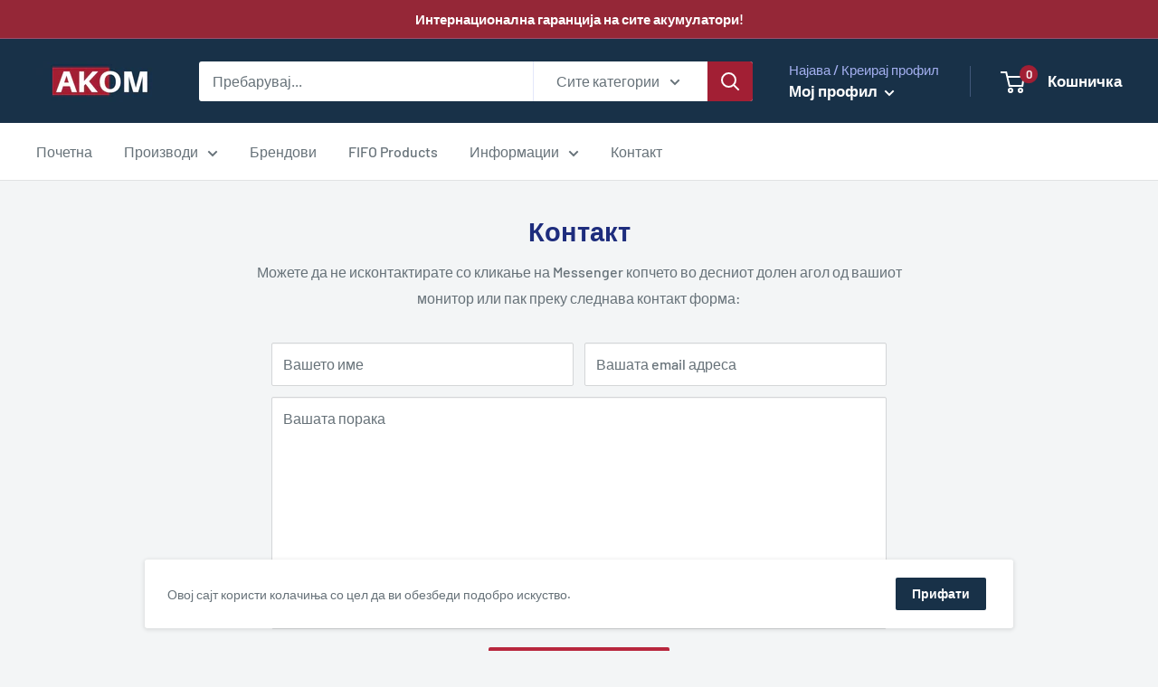

--- FILE ---
content_type: text/html; charset=utf-8
request_url: https://www.akom.mk/pages/kontakt
body_size: 17970
content:
<!doctype html>

<html class="no-js" lang="mk">
  <head>
    <meta charset="utf-8"> 
    <meta http-equiv="X-UA-Compatible" content="IE=edge,chrome=1">
    <meta name="viewport" content="width=device-width, initial-scale=1.0, height=device-height, minimum-scale=1.0, maximum-scale=1.0">
    <meta name="theme-color" content="#952737"><title>Контакт - АКОМ Премиум &ndash; AKOM Premium
</title><meta name="description" content="Исконтактирајте не во било кое време за било какви прашања и ние ќе се потрудиме да ви одговориме во најкраток можен рок."><link rel="canonical" href="https://www.akom.mk/pages/kontakt"><link rel="shortcut icon" href="//www.akom.mk/cdn/shop/files/A-favicon_96x.png?v=1614330811" type="image/png"><link rel="preload" as="style" href="//www.akom.mk/cdn/shop/t/2/assets/theme.scss.css?v=3555544911153309081759260019">

    <meta property="og:type" content="website">
  <meta property="og:title" content="Контакт - АКОМ Премиум"><meta property="og:description" content="Исконтактирајте не во било кое време за било какви прашања и ние ќе се потрудиме да ви одговориме во најкраток можен рок."><meta property="og:url" content="https://www.akom.mk/pages/kontakt">
<meta property="og:site_name" content="AKOM Premium"><meta name="twitter:card" content="summary"><meta name="twitter:title" content="Контакт - АКОМ Премиум">
  <meta name="twitter:description" content="Исконтактирајте не во било кое време за било какви прашања и ние ќе се потрудиме да ви одговориме во најкраток можен рок.">
<link rel="preconnect" href="//fonts.shopifycdn.com">
    <link rel="dns-prefetch" href="//productreviews.shopifycdn.com">
    <link rel="dns-prefetch" href="//maps.googleapis.com">
    <link rel="dns-prefetch" href="//maps.gstatic.com">

    <script>window.performance && window.performance.mark && window.performance.mark('shopify.content_for_header.start');</script><meta id="shopify-digital-wallet" name="shopify-digital-wallet" content="/28062548050/digital_wallets/dialog">
<script async="async" src="/checkouts/internal/preloads.js?locale=mk-MK"></script>
<script id="shopify-features" type="application/json">{"accessToken":"35dc67280d2a94f0073150e78080785c","betas":["rich-media-storefront-analytics"],"domain":"www.akom.mk","predictiveSearch":true,"shopId":28062548050,"locale":"en"}</script>
<script>var Shopify = Shopify || {};
Shopify.shop = "akom-premium.myshopify.com";
Shopify.locale = "mk";
Shopify.currency = {"active":"MKD","rate":"1.0"};
Shopify.country = "MK";
Shopify.theme = {"name":"Warehouse","id":81302618194,"schema_name":"Warehouse","schema_version":"1.8.2","theme_store_id":871,"role":"main"};
Shopify.theme.handle = "null";
Shopify.theme.style = {"id":null,"handle":null};
Shopify.cdnHost = "www.akom.mk/cdn";
Shopify.routes = Shopify.routes || {};
Shopify.routes.root = "/";</script>
<script type="module">!function(o){(o.Shopify=o.Shopify||{}).modules=!0}(window);</script>
<script>!function(o){function n(){var o=[];function n(){o.push(Array.prototype.slice.apply(arguments))}return n.q=o,n}var t=o.Shopify=o.Shopify||{};t.loadFeatures=n(),t.autoloadFeatures=n()}(window);</script>
<script id="shop-js-analytics" type="application/json">{"pageType":"page"}</script>
<script defer="defer" async type="module" src="//www.akom.mk/cdn/shopifycloud/shop-js/modules/v2/client.init-shop-cart-sync_C5BV16lS.en.esm.js"></script>
<script defer="defer" async type="module" src="//www.akom.mk/cdn/shopifycloud/shop-js/modules/v2/chunk.common_CygWptCX.esm.js"></script>
<script type="module">
  await import("//www.akom.mk/cdn/shopifycloud/shop-js/modules/v2/client.init-shop-cart-sync_C5BV16lS.en.esm.js");
await import("//www.akom.mk/cdn/shopifycloud/shop-js/modules/v2/chunk.common_CygWptCX.esm.js");

  window.Shopify.SignInWithShop?.initShopCartSync?.({"fedCMEnabled":true,"windoidEnabled":true});

</script>
<script id="__st">var __st={"a":28062548050,"offset":3600,"reqid":"b7436fb6-da4f-4c8f-b1fd-b393f5a4ddaa-1768754508","pageurl":"www.akom.mk\/pages\/kontakt","s":"pages-51843891282","u":"9a0d2b88846e","p":"page","rtyp":"page","rid":51843891282};</script>
<script>window.ShopifyPaypalV4VisibilityTracking = true;</script>
<script id="captcha-bootstrap">!function(){'use strict';const t='contact',e='account',n='new_comment',o=[[t,t],['blogs',n],['comments',n],[t,'customer']],c=[[e,'customer_login'],[e,'guest_login'],[e,'recover_customer_password'],[e,'create_customer']],r=t=>t.map((([t,e])=>`form[action*='/${t}']:not([data-nocaptcha='true']) input[name='form_type'][value='${e}']`)).join(','),a=t=>()=>t?[...document.querySelectorAll(t)].map((t=>t.form)):[];function s(){const t=[...o],e=r(t);return a(e)}const i='password',u='form_key',d=['recaptcha-v3-token','g-recaptcha-response','h-captcha-response',i],f=()=>{try{return window.sessionStorage}catch{return}},m='__shopify_v',_=t=>t.elements[u];function p(t,e,n=!1){try{const o=window.sessionStorage,c=JSON.parse(o.getItem(e)),{data:r}=function(t){const{data:e,action:n}=t;return t[m]||n?{data:e,action:n}:{data:t,action:n}}(c);for(const[e,n]of Object.entries(r))t.elements[e]&&(t.elements[e].value=n);n&&o.removeItem(e)}catch(o){console.error('form repopulation failed',{error:o})}}const l='form_type',E='cptcha';function T(t){t.dataset[E]=!0}const w=window,h=w.document,L='Shopify',v='ce_forms',y='captcha';let A=!1;((t,e)=>{const n=(g='f06e6c50-85a8-45c8-87d0-21a2b65856fe',I='https://cdn.shopify.com/shopifycloud/storefront-forms-hcaptcha/ce_storefront_forms_captcha_hcaptcha.v1.5.2.iife.js',D={infoText:'Protected by hCaptcha',privacyText:'Privacy',termsText:'Terms'},(t,e,n)=>{const o=w[L][v],c=o.bindForm;if(c)return c(t,g,e,D).then(n);var r;o.q.push([[t,g,e,D],n]),r=I,A||(h.body.append(Object.assign(h.createElement('script'),{id:'captcha-provider',async:!0,src:r})),A=!0)});var g,I,D;w[L]=w[L]||{},w[L][v]=w[L][v]||{},w[L][v].q=[],w[L][y]=w[L][y]||{},w[L][y].protect=function(t,e){n(t,void 0,e),T(t)},Object.freeze(w[L][y]),function(t,e,n,w,h,L){const[v,y,A,g]=function(t,e,n){const i=e?o:[],u=t?c:[],d=[...i,...u],f=r(d),m=r(i),_=r(d.filter((([t,e])=>n.includes(e))));return[a(f),a(m),a(_),s()]}(w,h,L),I=t=>{const e=t.target;return e instanceof HTMLFormElement?e:e&&e.form},D=t=>v().includes(t);t.addEventListener('submit',(t=>{const e=I(t);if(!e)return;const n=D(e)&&!e.dataset.hcaptchaBound&&!e.dataset.recaptchaBound,o=_(e),c=g().includes(e)&&(!o||!o.value);(n||c)&&t.preventDefault(),c&&!n&&(function(t){try{if(!f())return;!function(t){const e=f();if(!e)return;const n=_(t);if(!n)return;const o=n.value;o&&e.removeItem(o)}(t);const e=Array.from(Array(32),(()=>Math.random().toString(36)[2])).join('');!function(t,e){_(t)||t.append(Object.assign(document.createElement('input'),{type:'hidden',name:u})),t.elements[u].value=e}(t,e),function(t,e){const n=f();if(!n)return;const o=[...t.querySelectorAll(`input[type='${i}']`)].map((({name:t})=>t)),c=[...d,...o],r={};for(const[a,s]of new FormData(t).entries())c.includes(a)||(r[a]=s);n.setItem(e,JSON.stringify({[m]:1,action:t.action,data:r}))}(t,e)}catch(e){console.error('failed to persist form',e)}}(e),e.submit())}));const S=(t,e)=>{t&&!t.dataset[E]&&(n(t,e.some((e=>e===t))),T(t))};for(const o of['focusin','change'])t.addEventListener(o,(t=>{const e=I(t);D(e)&&S(e,y())}));const B=e.get('form_key'),M=e.get(l),P=B&&M;t.addEventListener('DOMContentLoaded',(()=>{const t=y();if(P)for(const e of t)e.elements[l].value===M&&p(e,B);[...new Set([...A(),...v().filter((t=>'true'===t.dataset.shopifyCaptcha))])].forEach((e=>S(e,t)))}))}(h,new URLSearchParams(w.location.search),n,t,e,['guest_login'])})(!0,!0)}();</script>
<script integrity="sha256-4kQ18oKyAcykRKYeNunJcIwy7WH5gtpwJnB7kiuLZ1E=" data-source-attribution="shopify.loadfeatures" defer="defer" src="//www.akom.mk/cdn/shopifycloud/storefront/assets/storefront/load_feature-a0a9edcb.js" crossorigin="anonymous"></script>
<script data-source-attribution="shopify.dynamic_checkout.dynamic.init">var Shopify=Shopify||{};Shopify.PaymentButton=Shopify.PaymentButton||{isStorefrontPortableWallets:!0,init:function(){window.Shopify.PaymentButton.init=function(){};var t=document.createElement("script");t.src="https://www.akom.mk/cdn/shopifycloud/portable-wallets/latest/portable-wallets.en.js",t.type="module",document.head.appendChild(t)}};
</script>
<script data-source-attribution="shopify.dynamic_checkout.buyer_consent">
  function portableWalletsHideBuyerConsent(e){var t=document.getElementById("shopify-buyer-consent"),n=document.getElementById("shopify-subscription-policy-button");t&&n&&(t.classList.add("hidden"),t.setAttribute("aria-hidden","true"),n.removeEventListener("click",e))}function portableWalletsShowBuyerConsent(e){var t=document.getElementById("shopify-buyer-consent"),n=document.getElementById("shopify-subscription-policy-button");t&&n&&(t.classList.remove("hidden"),t.removeAttribute("aria-hidden"),n.addEventListener("click",e))}window.Shopify?.PaymentButton&&(window.Shopify.PaymentButton.hideBuyerConsent=portableWalletsHideBuyerConsent,window.Shopify.PaymentButton.showBuyerConsent=portableWalletsShowBuyerConsent);
</script>
<script data-source-attribution="shopify.dynamic_checkout.cart.bootstrap">document.addEventListener("DOMContentLoaded",(function(){function t(){return document.querySelector("shopify-accelerated-checkout-cart, shopify-accelerated-checkout")}if(t())Shopify.PaymentButton.init();else{new MutationObserver((function(e,n){t()&&(Shopify.PaymentButton.init(),n.disconnect())})).observe(document.body,{childList:!0,subtree:!0})}}));
</script>

<script>window.performance && window.performance.mark && window.performance.mark('shopify.content_for_header.end');</script>

    


  <script type="application/ld+json">
  {
    "@context": "http://schema.org",
    "@type": "BreadcrumbList",
  "itemListElement": [{
      "@type": "ListItem",
      "position": 1,
      "name": "Дома",
      "item": "https://www.akom.mk"
    },{
          "@type": "ListItem",
          "position": 2,
          "name": "Контакт",
          "item": "https://www.akom.mk/pages/kontakt"
        }]
  }
  </script>


    <script>
      // This allows to expose several variables to the global scope, to be used in scripts
      window.theme = {
        pageType: "page",
        cartCount: 0,
        moneyFormat: "{{amount}} Ден.",
        moneyWithCurrencyFormat: "{{amount}} Ден. MKD",
        showDiscount: true,
        discountMode: "percentage",
        searchMode: "product,article",
        cartType: "drawer"
      };

      window.routes = {
        rootUrl: "\/",
        cartUrl: "\/cart",
        cartAddUrl: "\/cart\/add",
        cartChangeUrl: "\/cart\/change",
        searchUrl: "\/search",
        productRecommendationsUrl: "\/recommendations\/products"
      };

      window.languages = {
        collectionOnSaleLabel: "Заштеди {{savings}}",
        productFormUnavailable: "Недостапно",
        productFormAddToCart: "Додади во кошничка",
        productFormSoldOut: "Потрошено",
        shippingEstimatorNoResults: "Translation missing: mk.cart.shipping_estimator.no_results_title",
        shippingEstimatorOneResult: "Достапен е следниов начин на достава:",
        shippingEstimatorMultipleResults: "Translation missing: mk.cart.shipping_estimator.multiple_results_title",
        shippingEstimatorErrors: "Translation missing: mk.cart.shipping_estimator.errors"
      };

      window.lazySizesConfig = {
        loadHidden: false,
        hFac: 0.8,
        expFactor: 3,
        customMedia: {
          '--phone': '(max-width: 640px)',
          '--tablet': '(min-width: 641px) and (max-width: 1023px)',
          '--lap': '(min-width: 1024px)'
        }
      };

      document.documentElement.className = document.documentElement.className.replace('no-js', 'js');
    </script>

    <script src="//www.akom.mk/cdn/shop/t/2/assets/lazysizes.min.js?v=38423348123636194381586968123" async></script><script src="//polyfill-fastly.net/v3/polyfill.min.js?unknown=polyfill&features=fetch,Element.prototype.closest,Element.prototype.matches,Element.prototype.remove,Element.prototype.classList,Array.prototype.includes,Array.prototype.fill,String.prototype.includes,String.prototype.padStart,Object.assign,CustomEvent,Intl,URL,DOMTokenList,IntersectionObserver,IntersectionObserverEntry" defer></script>
    <script src="//www.akom.mk/cdn/shop/t/2/assets/libs.min.js?v=141095812039519903031586968123" defer></script>
    <script src="//www.akom.mk/cdn/shop/t/2/assets/theme.min.js?v=136109282511134679311586968127" defer></script>
    <script src="//www.akom.mk/cdn/shop/t/2/assets/custom.js?v=90373254691674712701586968125" defer></script>

    <link rel="stylesheet" href="//www.akom.mk/cdn/shop/t/2/assets/theme.scss.css?v=3555544911153309081759260019">

    <script>
      (function () {
        window.onpageshow = function() {
          // We force re-freshing the cart content onpageshow, as most browsers will serve a cache copy when hitting the
          // back button, which cause staled data
          document.documentElement.dispatchEvent(new CustomEvent('cart:refresh', {
            bubbles: true
          }));
        };
      })();
    </script>
  <meta property="og:image" content="https://cdn.shopify.com/s/files/1/0280/6254/8050/files/Screen_Shot_2020-04-16_at_1.53.34_PM_b41abf96-8ffa-46c9-b96f-51f53ed5b264.png?v=1594989814" />
<meta property="og:image:secure_url" content="https://cdn.shopify.com/s/files/1/0280/6254/8050/files/Screen_Shot_2020-04-16_at_1.53.34_PM_b41abf96-8ffa-46c9-b96f-51f53ed5b264.png?v=1594989814" />
<meta property="og:image:width" content="1800" />
<meta property="og:image:height" content="1169" />
<link href="https://monorail-edge.shopifysvc.com" rel="dns-prefetch">
<script>(function(){if ("sendBeacon" in navigator && "performance" in window) {try {var session_token_from_headers = performance.getEntriesByType('navigation')[0].serverTiming.find(x => x.name == '_s').description;} catch {var session_token_from_headers = undefined;}var session_cookie_matches = document.cookie.match(/_shopify_s=([^;]*)/);var session_token_from_cookie = session_cookie_matches && session_cookie_matches.length === 2 ? session_cookie_matches[1] : "";var session_token = session_token_from_headers || session_token_from_cookie || "";function handle_abandonment_event(e) {var entries = performance.getEntries().filter(function(entry) {return /monorail-edge.shopifysvc.com/.test(entry.name);});if (!window.abandonment_tracked && entries.length === 0) {window.abandonment_tracked = true;var currentMs = Date.now();var navigation_start = performance.timing.navigationStart;var payload = {shop_id: 28062548050,url: window.location.href,navigation_start,duration: currentMs - navigation_start,session_token,page_type: "page"};window.navigator.sendBeacon("https://monorail-edge.shopifysvc.com/v1/produce", JSON.stringify({schema_id: "online_store_buyer_site_abandonment/1.1",payload: payload,metadata: {event_created_at_ms: currentMs,event_sent_at_ms: currentMs}}));}}window.addEventListener('pagehide', handle_abandonment_event);}}());</script>
<script id="web-pixels-manager-setup">(function e(e,d,r,n,o){if(void 0===o&&(o={}),!Boolean(null===(a=null===(i=window.Shopify)||void 0===i?void 0:i.analytics)||void 0===a?void 0:a.replayQueue)){var i,a;window.Shopify=window.Shopify||{};var t=window.Shopify;t.analytics=t.analytics||{};var s=t.analytics;s.replayQueue=[],s.publish=function(e,d,r){return s.replayQueue.push([e,d,r]),!0};try{self.performance.mark("wpm:start")}catch(e){}var l=function(){var e={modern:/Edge?\/(1{2}[4-9]|1[2-9]\d|[2-9]\d{2}|\d{4,})\.\d+(\.\d+|)|Firefox\/(1{2}[4-9]|1[2-9]\d|[2-9]\d{2}|\d{4,})\.\d+(\.\d+|)|Chrom(ium|e)\/(9{2}|\d{3,})\.\d+(\.\d+|)|(Maci|X1{2}).+ Version\/(15\.\d+|(1[6-9]|[2-9]\d|\d{3,})\.\d+)([,.]\d+|)( \(\w+\)|)( Mobile\/\w+|) Safari\/|Chrome.+OPR\/(9{2}|\d{3,})\.\d+\.\d+|(CPU[ +]OS|iPhone[ +]OS|CPU[ +]iPhone|CPU IPhone OS|CPU iPad OS)[ +]+(15[._]\d+|(1[6-9]|[2-9]\d|\d{3,})[._]\d+)([._]\d+|)|Android:?[ /-](13[3-9]|1[4-9]\d|[2-9]\d{2}|\d{4,})(\.\d+|)(\.\d+|)|Android.+Firefox\/(13[5-9]|1[4-9]\d|[2-9]\d{2}|\d{4,})\.\d+(\.\d+|)|Android.+Chrom(ium|e)\/(13[3-9]|1[4-9]\d|[2-9]\d{2}|\d{4,})\.\d+(\.\d+|)|SamsungBrowser\/([2-9]\d|\d{3,})\.\d+/,legacy:/Edge?\/(1[6-9]|[2-9]\d|\d{3,})\.\d+(\.\d+|)|Firefox\/(5[4-9]|[6-9]\d|\d{3,})\.\d+(\.\d+|)|Chrom(ium|e)\/(5[1-9]|[6-9]\d|\d{3,})\.\d+(\.\d+|)([\d.]+$|.*Safari\/(?![\d.]+ Edge\/[\d.]+$))|(Maci|X1{2}).+ Version\/(10\.\d+|(1[1-9]|[2-9]\d|\d{3,})\.\d+)([,.]\d+|)( \(\w+\)|)( Mobile\/\w+|) Safari\/|Chrome.+OPR\/(3[89]|[4-9]\d|\d{3,})\.\d+\.\d+|(CPU[ +]OS|iPhone[ +]OS|CPU[ +]iPhone|CPU IPhone OS|CPU iPad OS)[ +]+(10[._]\d+|(1[1-9]|[2-9]\d|\d{3,})[._]\d+)([._]\d+|)|Android:?[ /-](13[3-9]|1[4-9]\d|[2-9]\d{2}|\d{4,})(\.\d+|)(\.\d+|)|Mobile Safari.+OPR\/([89]\d|\d{3,})\.\d+\.\d+|Android.+Firefox\/(13[5-9]|1[4-9]\d|[2-9]\d{2}|\d{4,})\.\d+(\.\d+|)|Android.+Chrom(ium|e)\/(13[3-9]|1[4-9]\d|[2-9]\d{2}|\d{4,})\.\d+(\.\d+|)|Android.+(UC? ?Browser|UCWEB|U3)[ /]?(15\.([5-9]|\d{2,})|(1[6-9]|[2-9]\d|\d{3,})\.\d+)\.\d+|SamsungBrowser\/(5\.\d+|([6-9]|\d{2,})\.\d+)|Android.+MQ{2}Browser\/(14(\.(9|\d{2,})|)|(1[5-9]|[2-9]\d|\d{3,})(\.\d+|))(\.\d+|)|K[Aa][Ii]OS\/(3\.\d+|([4-9]|\d{2,})\.\d+)(\.\d+|)/},d=e.modern,r=e.legacy,n=navigator.userAgent;return n.match(d)?"modern":n.match(r)?"legacy":"unknown"}(),u="modern"===l?"modern":"legacy",c=(null!=n?n:{modern:"",legacy:""})[u],f=function(e){return[e.baseUrl,"/wpm","/b",e.hashVersion,"modern"===e.buildTarget?"m":"l",".js"].join("")}({baseUrl:d,hashVersion:r,buildTarget:u}),m=function(e){var d=e.version,r=e.bundleTarget,n=e.surface,o=e.pageUrl,i=e.monorailEndpoint;return{emit:function(e){var a=e.status,t=e.errorMsg,s=(new Date).getTime(),l=JSON.stringify({metadata:{event_sent_at_ms:s},events:[{schema_id:"web_pixels_manager_load/3.1",payload:{version:d,bundle_target:r,page_url:o,status:a,surface:n,error_msg:t},metadata:{event_created_at_ms:s}}]});if(!i)return console&&console.warn&&console.warn("[Web Pixels Manager] No Monorail endpoint provided, skipping logging."),!1;try{return self.navigator.sendBeacon.bind(self.navigator)(i,l)}catch(e){}var u=new XMLHttpRequest;try{return u.open("POST",i,!0),u.setRequestHeader("Content-Type","text/plain"),u.send(l),!0}catch(e){return console&&console.warn&&console.warn("[Web Pixels Manager] Got an unhandled error while logging to Monorail."),!1}}}}({version:r,bundleTarget:l,surface:e.surface,pageUrl:self.location.href,monorailEndpoint:e.monorailEndpoint});try{o.browserTarget=l,function(e){var d=e.src,r=e.async,n=void 0===r||r,o=e.onload,i=e.onerror,a=e.sri,t=e.scriptDataAttributes,s=void 0===t?{}:t,l=document.createElement("script"),u=document.querySelector("head"),c=document.querySelector("body");if(l.async=n,l.src=d,a&&(l.integrity=a,l.crossOrigin="anonymous"),s)for(var f in s)if(Object.prototype.hasOwnProperty.call(s,f))try{l.dataset[f]=s[f]}catch(e){}if(o&&l.addEventListener("load",o),i&&l.addEventListener("error",i),u)u.appendChild(l);else{if(!c)throw new Error("Did not find a head or body element to append the script");c.appendChild(l)}}({src:f,async:!0,onload:function(){if(!function(){var e,d;return Boolean(null===(d=null===(e=window.Shopify)||void 0===e?void 0:e.analytics)||void 0===d?void 0:d.initialized)}()){var d=window.webPixelsManager.init(e)||void 0;if(d){var r=window.Shopify.analytics;r.replayQueue.forEach((function(e){var r=e[0],n=e[1],o=e[2];d.publishCustomEvent(r,n,o)})),r.replayQueue=[],r.publish=d.publishCustomEvent,r.visitor=d.visitor,r.initialized=!0}}},onerror:function(){return m.emit({status:"failed",errorMsg:"".concat(f," has failed to load")})},sri:function(e){var d=/^sha384-[A-Za-z0-9+/=]+$/;return"string"==typeof e&&d.test(e)}(c)?c:"",scriptDataAttributes:o}),m.emit({status:"loading"})}catch(e){m.emit({status:"failed",errorMsg:(null==e?void 0:e.message)||"Unknown error"})}}})({shopId: 28062548050,storefrontBaseUrl: "https://www.akom.mk",extensionsBaseUrl: "https://extensions.shopifycdn.com/cdn/shopifycloud/web-pixels-manager",monorailEndpoint: "https://monorail-edge.shopifysvc.com/unstable/produce_batch",surface: "storefront-renderer",enabledBetaFlags: ["2dca8a86"],webPixelsConfigList: [{"id":"37552210","eventPayloadVersion":"v1","runtimeContext":"LAX","scriptVersion":"1","type":"CUSTOM","privacyPurposes":["MARKETING"],"name":"Meta pixel (migrated)"},{"id":"shopify-app-pixel","configuration":"{}","eventPayloadVersion":"v1","runtimeContext":"STRICT","scriptVersion":"0450","apiClientId":"shopify-pixel","type":"APP","privacyPurposes":["ANALYTICS","MARKETING"]},{"id":"shopify-custom-pixel","eventPayloadVersion":"v1","runtimeContext":"LAX","scriptVersion":"0450","apiClientId":"shopify-pixel","type":"CUSTOM","privacyPurposes":["ANALYTICS","MARKETING"]}],isMerchantRequest: false,initData: {"shop":{"name":"AKOM Premium","paymentSettings":{"currencyCode":"MKD"},"myshopifyDomain":"akom-premium.myshopify.com","countryCode":"MK","storefrontUrl":"https:\/\/www.akom.mk"},"customer":null,"cart":null,"checkout":null,"productVariants":[],"purchasingCompany":null},},"https://www.akom.mk/cdn","fcfee988w5aeb613cpc8e4bc33m6693e112",{"modern":"","legacy":""},{"shopId":"28062548050","storefrontBaseUrl":"https:\/\/www.akom.mk","extensionBaseUrl":"https:\/\/extensions.shopifycdn.com\/cdn\/shopifycloud\/web-pixels-manager","surface":"storefront-renderer","enabledBetaFlags":"[\"2dca8a86\"]","isMerchantRequest":"false","hashVersion":"fcfee988w5aeb613cpc8e4bc33m6693e112","publish":"custom","events":"[[\"page_viewed\",{}]]"});</script><script>
  window.ShopifyAnalytics = window.ShopifyAnalytics || {};
  window.ShopifyAnalytics.meta = window.ShopifyAnalytics.meta || {};
  window.ShopifyAnalytics.meta.currency = 'MKD';
  var meta = {"page":{"pageType":"page","resourceType":"page","resourceId":51843891282,"requestId":"b7436fb6-da4f-4c8f-b1fd-b393f5a4ddaa-1768754508"}};
  for (var attr in meta) {
    window.ShopifyAnalytics.meta[attr] = meta[attr];
  }
</script>
<script class="analytics">
  (function () {
    var customDocumentWrite = function(content) {
      var jquery = null;

      if (window.jQuery) {
        jquery = window.jQuery;
      } else if (window.Checkout && window.Checkout.$) {
        jquery = window.Checkout.$;
      }

      if (jquery) {
        jquery('body').append(content);
      }
    };

    var hasLoggedConversion = function(token) {
      if (token) {
        return document.cookie.indexOf('loggedConversion=' + token) !== -1;
      }
      return false;
    }

    var setCookieIfConversion = function(token) {
      if (token) {
        var twoMonthsFromNow = new Date(Date.now());
        twoMonthsFromNow.setMonth(twoMonthsFromNow.getMonth() + 2);

        document.cookie = 'loggedConversion=' + token + '; expires=' + twoMonthsFromNow;
      }
    }

    var trekkie = window.ShopifyAnalytics.lib = window.trekkie = window.trekkie || [];
    if (trekkie.integrations) {
      return;
    }
    trekkie.methods = [
      'identify',
      'page',
      'ready',
      'track',
      'trackForm',
      'trackLink'
    ];
    trekkie.factory = function(method) {
      return function() {
        var args = Array.prototype.slice.call(arguments);
        args.unshift(method);
        trekkie.push(args);
        return trekkie;
      };
    };
    for (var i = 0; i < trekkie.methods.length; i++) {
      var key = trekkie.methods[i];
      trekkie[key] = trekkie.factory(key);
    }
    trekkie.load = function(config) {
      trekkie.config = config || {};
      trekkie.config.initialDocumentCookie = document.cookie;
      var first = document.getElementsByTagName('script')[0];
      var script = document.createElement('script');
      script.type = 'text/javascript';
      script.onerror = function(e) {
        var scriptFallback = document.createElement('script');
        scriptFallback.type = 'text/javascript';
        scriptFallback.onerror = function(error) {
                var Monorail = {
      produce: function produce(monorailDomain, schemaId, payload) {
        var currentMs = new Date().getTime();
        var event = {
          schema_id: schemaId,
          payload: payload,
          metadata: {
            event_created_at_ms: currentMs,
            event_sent_at_ms: currentMs
          }
        };
        return Monorail.sendRequest("https://" + monorailDomain + "/v1/produce", JSON.stringify(event));
      },
      sendRequest: function sendRequest(endpointUrl, payload) {
        // Try the sendBeacon API
        if (window && window.navigator && typeof window.navigator.sendBeacon === 'function' && typeof window.Blob === 'function' && !Monorail.isIos12()) {
          var blobData = new window.Blob([payload], {
            type: 'text/plain'
          });

          if (window.navigator.sendBeacon(endpointUrl, blobData)) {
            return true;
          } // sendBeacon was not successful

        } // XHR beacon

        var xhr = new XMLHttpRequest();

        try {
          xhr.open('POST', endpointUrl);
          xhr.setRequestHeader('Content-Type', 'text/plain');
          xhr.send(payload);
        } catch (e) {
          console.log(e);
        }

        return false;
      },
      isIos12: function isIos12() {
        return window.navigator.userAgent.lastIndexOf('iPhone; CPU iPhone OS 12_') !== -1 || window.navigator.userAgent.lastIndexOf('iPad; CPU OS 12_') !== -1;
      }
    };
    Monorail.produce('monorail-edge.shopifysvc.com',
      'trekkie_storefront_load_errors/1.1',
      {shop_id: 28062548050,
      theme_id: 81302618194,
      app_name: "storefront",
      context_url: window.location.href,
      source_url: "//www.akom.mk/cdn/s/trekkie.storefront.cd680fe47e6c39ca5d5df5f0a32d569bc48c0f27.min.js"});

        };
        scriptFallback.async = true;
        scriptFallback.src = '//www.akom.mk/cdn/s/trekkie.storefront.cd680fe47e6c39ca5d5df5f0a32d569bc48c0f27.min.js';
        first.parentNode.insertBefore(scriptFallback, first);
      };
      script.async = true;
      script.src = '//www.akom.mk/cdn/s/trekkie.storefront.cd680fe47e6c39ca5d5df5f0a32d569bc48c0f27.min.js';
      first.parentNode.insertBefore(script, first);
    };
    trekkie.load(
      {"Trekkie":{"appName":"storefront","development":false,"defaultAttributes":{"shopId":28062548050,"isMerchantRequest":null,"themeId":81302618194,"themeCityHash":"9704181805428160240","contentLanguage":"mk","currency":"MKD","eventMetadataId":"c81a5821-9cf9-4c1b-b6ff-532196b78512"},"isServerSideCookieWritingEnabled":true,"monorailRegion":"shop_domain","enabledBetaFlags":["65f19447"]},"Session Attribution":{},"S2S":{"facebookCapiEnabled":false,"source":"trekkie-storefront-renderer","apiClientId":580111}}
    );

    var loaded = false;
    trekkie.ready(function() {
      if (loaded) return;
      loaded = true;

      window.ShopifyAnalytics.lib = window.trekkie;

      var originalDocumentWrite = document.write;
      document.write = customDocumentWrite;
      try { window.ShopifyAnalytics.merchantGoogleAnalytics.call(this); } catch(error) {};
      document.write = originalDocumentWrite;

      window.ShopifyAnalytics.lib.page(null,{"pageType":"page","resourceType":"page","resourceId":51843891282,"requestId":"b7436fb6-da4f-4c8f-b1fd-b393f5a4ddaa-1768754508","shopifyEmitted":true});

      var match = window.location.pathname.match(/checkouts\/(.+)\/(thank_you|post_purchase)/)
      var token = match? match[1]: undefined;
      if (!hasLoggedConversion(token)) {
        setCookieIfConversion(token);
        
      }
    });


        var eventsListenerScript = document.createElement('script');
        eventsListenerScript.async = true;
        eventsListenerScript.src = "//www.akom.mk/cdn/shopifycloud/storefront/assets/shop_events_listener-3da45d37.js";
        document.getElementsByTagName('head')[0].appendChild(eventsListenerScript);

})();</script>
<script
  defer
  src="https://www.akom.mk/cdn/shopifycloud/perf-kit/shopify-perf-kit-3.0.4.min.js"
  data-application="storefront-renderer"
  data-shop-id="28062548050"
  data-render-region="gcp-us-central1"
  data-page-type="page"
  data-theme-instance-id="81302618194"
  data-theme-name="Warehouse"
  data-theme-version="1.8.2"
  data-monorail-region="shop_domain"
  data-resource-timing-sampling-rate="10"
  data-shs="true"
  data-shs-beacon="true"
  data-shs-export-with-fetch="true"
  data-shs-logs-sample-rate="1"
  data-shs-beacon-endpoint="https://www.akom.mk/api/collect"
></script>
</head>

  <body class="warehouse--v1  template-page" data-instant-intensity="viewport">
    <span class="loading-bar"></span>

    <div id="shopify-section-announcement-bar" class="shopify-section"><section data-section-id="announcement-bar" data-section-type="announcement-bar" data-section-settings='{
    "showNewsletter": false
  }'><div class="announcement-bar">
      <div class="container">
        <div class="announcement-bar__inner"><p class="announcement-bar__content announcement-bar__content--center">Интернационална гаранција на сите акумулатори!</p></div>
      </div>
    </div>
  </section>

  <style>
    .announcement-bar {
      background: #952737;
      color: #ffffff;
    }
  </style>

  <script>document.documentElement.style.removeProperty('--announcement-bar-button-width');document.documentElement.style.setProperty('--announcement-bar-height', document.getElementById('shopify-section-announcement-bar').clientHeight + 'px');
  </script></div>
<div id="shopify-section-popups" class="shopify-section"><div data-section-id="popups" data-section-type="popups"></div>

</div>
<div id="shopify-section-header" class="shopify-section"><section data-section-id="header" data-section-type="header" data-section-settings='{
  "navigationLayout": "inline",
  "desktopOpenTrigger": "hover",
  "useStickyHeader": true
}'>
  <header class="header header--inline " role="banner">
    <div class="container">
      <div class="header__inner"><nav class="header__mobile-nav hidden-lap-and-up">
            <button class="header__mobile-nav-toggle icon-state touch-area" data-action="toggle-menu" aria-expanded="false" aria-haspopup="true" aria-controls="mobile-menu" aria-label="Отвори мени">
              <span class="icon-state__primary"><svg class="icon icon--hamburger-mobile" viewBox="0 0 20 16" role="presentation">
      <path d="M0 14h20v2H0v-2zM0 0h20v2H0V0zm0 7h20v2H0V7z" fill="currentColor" fill-rule="evenodd"></path>
    </svg></span>
              <span class="icon-state__secondary"><svg class="icon icon--close" viewBox="0 0 19 19" role="presentation">
      <path d="M9.1923882 8.39339828l7.7781745-7.7781746 1.4142136 1.41421357-7.7781746 7.77817459 7.7781746 7.77817456L16.9705627 19l-7.7781745-7.7781746L1.41421356 19 0 17.5857864l7.7781746-7.77817456L0 2.02943725 1.41421356.61522369 9.1923882 8.39339828z" fill="currentColor" fill-rule="evenodd"></path>
    </svg></span>
            </button><div id="mobile-menu" class="mobile-menu" aria-hidden="true"><svg class="icon icon--nav-triangle-borderless" viewBox="0 0 20 9" role="presentation">
      <path d="M.47108938 9c.2694725-.26871321.57077721-.56867841.90388257-.89986354C3.12384116 6.36134886 5.74788116 3.76338565 9.2467995.30653888c.4145057-.4095171 1.0844277-.40860098 1.4977971.00205122L19.4935156 9H.47108938z" fill="#ffffff"></path>
    </svg><div class="mobile-menu__inner">
    <div class="mobile-menu__panel">
      <div class="mobile-menu__section">
        <ul class="mobile-menu__nav" data-type="menu"><li class="mobile-menu__nav-item"><a href="/" class="mobile-menu__nav-link" data-type="menuitem">Почетна</a></li><li class="mobile-menu__nav-item"><button class="mobile-menu__nav-link" data-type="menuitem" aria-haspopup="true" aria-expanded="false" aria-controls="mobile-panel-1" data-action="open-panel">Производи<svg class="icon icon--arrow-right" viewBox="0 0 8 12" role="presentation">
      <path stroke="currentColor" stroke-width="2" d="M2 2l4 4-4 4" fill="none" stroke-linecap="square"></path>
    </svg></button></li><li class="mobile-menu__nav-item"><a href="/pages/%D0%B1%D1%80%D0%B5%D0%BD%D0%B4%D0%BE%D0%B2%D0%B8" class="mobile-menu__nav-link" data-type="menuitem">Брендови</a></li><li class="mobile-menu__nav-item"><a href="/collections/fifo" class="mobile-menu__nav-link" data-type="menuitem">FIFO Products</a></li><li class="mobile-menu__nav-item"><button class="mobile-menu__nav-link" data-type="menuitem" aria-haspopup="true" aria-expanded="false" aria-controls="mobile-panel-4" data-action="open-panel">Информации<svg class="icon icon--arrow-right" viewBox="0 0 8 12" role="presentation">
      <path stroke="currentColor" stroke-width="2" d="M2 2l4 4-4 4" fill="none" stroke-linecap="square"></path>
    </svg></button></li><li class="mobile-menu__nav-item"><a href="/pages/kontakt" class="mobile-menu__nav-link" data-type="menuitem">Контакт</a></li></ul>
      </div><div class="mobile-menu__section mobile-menu__section--loose">
          <p class="mobile-menu__section-title heading h5">Ви треба помош?</p><div class="mobile-menu__help-wrapper"><svg class="icon icon--bi-phone" viewBox="0 0 24 24" role="presentation">
      <g stroke-width="2" fill="none" fill-rule="evenodd" stroke-linecap="square">
        <path d="M17 15l-3 3-8-8 3-3-5-5-3 3c0 9.941 8.059 18 18 18l3-3-5-5z" stroke="#1e2d7d"></path>
        <path d="M14 1c4.971 0 9 4.029 9 9m-9-5c2.761 0 5 2.239 5 5" stroke="#952737"></path>
      </g>
    </svg><span>Јавете ни се на: 078 430 676</span>
            </div><div class="mobile-menu__help-wrapper"><svg class="icon icon--bi-email" viewBox="0 0 22 22" role="presentation">
      <g fill="none" fill-rule="evenodd">
        <path stroke="#952737" d="M.916667 10.08333367l3.66666667-2.65833334v4.65849997zm20.1666667 0L17.416667 7.42500033v4.65849997z"></path>
        <path stroke="#1e2d7d" stroke-width="2" d="M4.58333367 7.42500033L.916667 10.08333367V21.0833337h20.1666667V10.08333367L17.416667 7.42500033"></path>
        <path stroke="#1e2d7d" stroke-width="2" d="M4.58333367 12.1000003V.916667H17.416667v11.1833333m-16.5-2.01666663L21.0833337 21.0833337m0-11.00000003L11.0000003 15.5833337"></path>
        <path d="M8.25000033 5.50000033h5.49999997M8.25000033 9.166667h5.49999997" stroke="#952737" stroke-width="2" stroke-linecap="square"></path>
      </g>
    </svg><a href="mailto:akom.webshop@gmail.com">akom.webshop@gmail.com</a>
            </div></div></div><div id="mobile-panel-1" class="mobile-menu__panel is-nested">
          <div class="mobile-menu__section is-sticky">
            <button class="mobile-menu__back-button" data-action="close-panel"><svg class="icon icon--arrow-left" viewBox="0 0 8 12" role="presentation">
      <path stroke="currentColor" stroke-width="2" d="M6 10L2 6l4-4" fill="none" stroke-linecap="square"></path>
    </svg> Назад</button>
          </div>

          <div class="mobile-menu__section"><div class="mobile-menu__nav-list"><div class="mobile-menu__nav-list-item">
                    <button class="mobile-menu__nav-list-toggle text--strong" aria-controls="mobile-list-0" aria-expanded="false" data-action="toggle-collapsible" data-close-siblings="false">Автокозметика<svg class="icon icon--arrow-bottom" viewBox="0 0 12 8" role="presentation">
      <path stroke="currentColor" stroke-width="2" d="M10 2L6 6 2 2" fill="none" stroke-linecap="square"></path>
    </svg>
                    </button>

                    <div id="mobile-list-0" class="mobile-menu__nav-collapsible">
                      <div class="mobile-menu__nav-collapsible-content">
                        <ul class="mobile-menu__nav" data-type="menu"><li class="mobile-menu__nav-item">
                              <a href="/collections/%D0%B0%D0%B2%D1%82%D0%BE%D0%BA%D0%BE%D0%B7%D0%BC%D0%B5%D1%82%D0%B8%D0%BA%D0%B0/%D0%90%D0%B2%D1%82%D0%BE%D0%BA%D0%BE%D0%B7%D0%BC%D0%B5%D1%82%D0%B8%D0%BA%D0%B0-%D0%95%D0%BA%D1%81%D1%82%D0%B5%D1%80%D0%B8%D0%B5%D1%80" class="mobile-menu__nav-link" data-type="menuitem">Екстериер</a>
                            </li><li class="mobile-menu__nav-item">
                              <a href="/collections/%D0%B0%D0%B2%D1%82%D0%BE%D0%BA%D0%BE%D0%B7%D0%BC%D0%B5%D1%82%D0%B8%D0%BA%D0%B0/%D0%90%D0%B2%D1%82%D0%BE%D0%BA%D0%BE%D0%B7%D0%BC%D0%B5%D1%82%D0%B8%D0%BA%D0%B0-%D0%95%D0%BD%D1%82%D0%B5%D1%80%D0%B8%D0%B5%D1%80" class="mobile-menu__nav-link" data-type="menuitem">Ентериер</a>
                            </li></ul>
                      </div>
                    </div>
                  </div><div class="mobile-menu__nav-list-item">
                    <button class="mobile-menu__nav-list-toggle text--strong" aria-controls="mobile-list-1" aria-expanded="false" data-action="toggle-collapsible" data-close-siblings="false">Авто Опрема<svg class="icon icon--arrow-bottom" viewBox="0 0 12 8" role="presentation">
      <path stroke="currentColor" stroke-width="2" d="M10 2L6 6 2 2" fill="none" stroke-linecap="square"></path>
    </svg>
                    </button>

                    <div id="mobile-list-1" class="mobile-menu__nav-collapsible">
                      <div class="mobile-menu__nav-collapsible-content">
                        <ul class="mobile-menu__nav" data-type="menu"><li class="mobile-menu__nav-item">
                              <a href="/collections/%D1%81%D0%BE%D0%BE%D0%B1%D1%80%D0%B0%D1%9C%D0%B0%D1%98%D0%BD%D0%B0-%D0%BE%D0%BF%D1%80%D0%B5%D0%BC%D0%B0" class="mobile-menu__nav-link" data-type="menuitem">Сообраќајна опрема</a>
                            </li><li class="mobile-menu__nav-item">
                              <a href="/collections/%D1%80%D0%B0%D0%B7%D0%BD%D0%B0-%D0%BE%D0%BF%D1%80%D0%B5%D0%BC%D0%B0" class="mobile-menu__nav-link" data-type="menuitem">Разна опрема</a>
                            </li></ul>
                      </div>
                    </div>
                  </div><div class="mobile-menu__nav-list-item">
                    <button class="mobile-menu__nav-list-toggle text--strong" aria-controls="mobile-list-2" aria-expanded="false" data-action="toggle-collapsible" data-close-siblings="false">Акумулатори<svg class="icon icon--arrow-bottom" viewBox="0 0 12 8" role="presentation">
      <path stroke="currentColor" stroke-width="2" d="M10 2L6 6 2 2" fill="none" stroke-linecap="square"></path>
    </svg>
                    </button>

                    <div id="mobile-list-2" class="mobile-menu__nav-collapsible">
                      <div class="mobile-menu__nav-collapsible-content">
                        <ul class="mobile-menu__nav" data-type="menu"><li class="mobile-menu__nav-item">
                              <a href="/collections/%D0%B0%D0%BA%D1%83%D0%BC%D1%83%D0%BB%D0%B0%D1%82%D0%BE%D1%80%D0%B8/%D0%BF%D0%B0%D1%82%D0%BD%D0%B8%D1%87%D0%BA%D0%B8" class="mobile-menu__nav-link" data-type="menuitem">Патнички програм</a>
                            </li><li class="mobile-menu__nav-item">
                              <a href="/collections/%D0%B0%D0%BA%D1%83%D0%BC%D1%83%D0%BB%D0%B0%D1%82%D0%BE%D1%80%D0%B8/%D1%82%D0%BE%D0%B2%D0%B0%D1%80%D0%B5%D0%BD" class="mobile-menu__nav-link" data-type="menuitem">Товарен програм</a>
                            </li><li class="mobile-menu__nav-item">
                              <a href="/collections/%D0%B0%D0%BA%D1%83%D0%BC%D1%83%D0%BB%D0%B0%D1%82%D0%BE%D1%80%D0%B8-%D0%B7%D0%B0-%D0%BC%D0%BE%D1%82%D0%BE%D1%86%D0%B8%D0%BA%D0%BB%D0%B8" class="mobile-menu__nav-link" data-type="menuitem">Акумулатори за моторцикли</a>
                            </li></ul>
                      </div>
                    </div>
                  </div><div class="mobile-menu__nav-list-item">
                    <button class="mobile-menu__nav-list-toggle text--strong" aria-controls="mobile-list-3" aria-expanded="false" data-action="toggle-collapsible" data-close-siblings="false">Моторни масла и адитиви<svg class="icon icon--arrow-bottom" viewBox="0 0 12 8" role="presentation">
      <path stroke="currentColor" stroke-width="2" d="M10 2L6 6 2 2" fill="none" stroke-linecap="square"></path>
    </svg>
                    </button>

                    <div id="mobile-list-3" class="mobile-menu__nav-collapsible">
                      <div class="mobile-menu__nav-collapsible-content">
                        <ul class="mobile-menu__nav" data-type="menu"><li class="mobile-menu__nav-item">
                              <a href="/collections/motorni-masla" class="mobile-menu__nav-link" data-type="menuitem">Моторни масла</a>
                            </li><li class="mobile-menu__nav-item">
                              <a href="/collections/%D0%B0%D0%B4%D0%B8%D1%82%D0%B8%D0%B2%D0%B8" class="mobile-menu__nav-link" data-type="menuitem">Адитиви</a>
                            </li></ul>
                      </div>
                    </div>
                  </div><div class="mobile-menu__nav-list-item">
                    <button class="mobile-menu__nav-list-toggle text--strong" aria-controls="mobile-list-4" aria-expanded="false" data-action="toggle-collapsible" data-close-siblings="false">Додатоци<svg class="icon icon--arrow-bottom" viewBox="0 0 12 8" role="presentation">
      <path stroke="currentColor" stroke-width="2" d="M10 2L6 6 2 2" fill="none" stroke-linecap="square"></path>
    </svg>
                    </button>

                    <div id="mobile-list-4" class="mobile-menu__nav-collapsible">
                      <div class="mobile-menu__nav-collapsible-content">
                        <ul class="mobile-menu__nav" data-type="menu"><li class="mobile-menu__nav-item">
                              <a href="/collections/%D0%B1%D1%80%D0%B8%D1%88%D0%B0%D1%87%D0%B8-%D0%B7%D0%B0-%D0%BA%D0%BE%D0%BB%D0%B0" class="mobile-menu__nav-link" data-type="menuitem">Бришачи за кола</a>
                            </li><li class="mobile-menu__nav-item">
                              <a href="/collections/%D1%81%D0%B8%D1%98%D0%B0%D0%BB%D0%B8%D1%86%D0%B8" class="mobile-menu__nav-link" data-type="menuitem">Сијалици</a>
                            </li><li class="mobile-menu__nav-item">
                              <a href="/collections/%D0%B4%D0%BE%D0%B4%D0%B0%D1%82%D0%BE%D1%86%D0%B8/%D0%A1%D1%82%D0%B5%D0%B3%D0%B8" class="mobile-menu__nav-link" data-type="menuitem">Стеги</a>
                            </li><li class="mobile-menu__nav-item">
                              <a href="/collections/%D0%B4%D0%BE%D0%B4%D0%B0%D1%82%D0%BE%D1%86%D0%B8/%D0%90%D0%BD%D1%82%D0%B8%D1%84%D1%80%D0%B8%D0%B7" class="mobile-menu__nav-link" data-type="menuitem">Антифриз</a>
                            </li><li class="mobile-menu__nav-item">
                              <a href="#" class="mobile-menu__nav-link" data-type="menuitem">Стругачи</a>
                            </li></ul>
                      </div>
                    </div>
                  </div><div class="mobile-menu__nav-list-item">
                    <button class="mobile-menu__nav-list-toggle text--strong" aria-controls="mobile-list-5" aria-expanded="false" data-action="toggle-collapsible" data-close-siblings="false">Освежувачи<svg class="icon icon--arrow-bottom" viewBox="0 0 12 8" role="presentation">
      <path stroke="currentColor" stroke-width="2" d="M10 2L6 6 2 2" fill="none" stroke-linecap="square"></path>
    </svg>
                    </button>

                    <div id="mobile-list-5" class="mobile-menu__nav-collapsible">
                      <div class="mobile-menu__nav-collapsible-content">
                        <ul class="mobile-menu__nav" data-type="menu"><li class="mobile-menu__nav-item">
                              <a href="/collections/my-shaldan" class="mobile-menu__nav-link" data-type="menuitem">My Shaldan</a>
                            </li><li class="mobile-menu__nav-item">
                              <a href="/collections/k2/%D0%9E%D1%81%D0%B2%D0%B5%D0%B6%D1%83%D0%B2%D0%B0%D1%87%D0%B8" class="mobile-menu__nav-link" data-type="menuitem">К2</a>
                            </li><li class="mobile-menu__nav-item">
                              <a href="/collections/mariner" class="mobile-menu__nav-link" data-type="menuitem">Mariner</a>
                            </li><li class="mobile-menu__nav-item">
                              <a href="/collections/little-joe" class="mobile-menu__nav-link" data-type="menuitem">Little Joe</a>
                            </li><li class="mobile-menu__nav-item">
                              <a href="/collections/wunder-baum" class="mobile-menu__nav-link" data-type="menuitem">Wunder-Baum</a>
                            </li><li class="mobile-menu__nav-item">
                              <a href="/collections/%D0%BE%D1%81%D0%B2%D0%B5%D0%B6%D1%83%D0%B2%D0%B0%D1%87-%D0%B7%D0%B0-%D0%BF%D1%80%D0%BE%D1%81%D1%82%D0%BE%D1%80%D0%B8%D0%B8" class="mobile-menu__nav-link" data-type="menuitem">Освежувач за простории</a>
                            </li></ul>
                      </div>
                    </div>
                  </div><div class="mobile-menu__nav-list-item">
                    <button class="mobile-menu__nav-list-toggle text--strong" aria-controls="mobile-list-6" aria-expanded="false" data-action="toggle-collapsible" data-close-siblings="false">Батерии<svg class="icon icon--arrow-bottom" viewBox="0 0 12 8" role="presentation">
      <path stroke="currentColor" stroke-width="2" d="M10 2L6 6 2 2" fill="none" stroke-linecap="square"></path>
    </svg>
                    </button>

                    <div id="mobile-list-6" class="mobile-menu__nav-collapsible">
                      <div class="mobile-menu__nav-collapsible-content">
                        <ul class="mobile-menu__nav" data-type="menu"><li class="mobile-menu__nav-item">
                              <a href="/collections/%D0%B1%D0%B0%D1%82%D0%B5%D1%80%D0%B8%D0%B8" class="mobile-menu__nav-link" data-type="menuitem">VX PRO</a>
                            </li></ul>
                      </div>
                    </div>
                  </div><div class="mobile-menu__nav-list-item">
                    <button class="mobile-menu__nav-list-toggle text--strong" aria-controls="mobile-list-7" aria-expanded="false" data-action="toggle-collapsible" data-close-siblings="false">Запалки<svg class="icon icon--arrow-bottom" viewBox="0 0 12 8" role="presentation">
      <path stroke="currentColor" stroke-width="2" d="M10 2L6 6 2 2" fill="none" stroke-linecap="square"></path>
    </svg>
                    </button>

                    <div id="mobile-list-7" class="mobile-menu__nav-collapsible">
                      <div class="mobile-menu__nav-collapsible-content">
                        <ul class="mobile-menu__nav" data-type="menu"><li class="mobile-menu__nav-item">
                              <a href="/collections/atomic/Atomic" class="mobile-menu__nav-link" data-type="menuitem">Atomic</a>
                            </li></ul>
                      </div>
                    </div>
                  </div></div></div>
        </div><div id="mobile-panel-4" class="mobile-menu__panel is-nested">
          <div class="mobile-menu__section is-sticky">
            <button class="mobile-menu__back-button" data-action="close-panel"><svg class="icon icon--arrow-left" viewBox="0 0 8 12" role="presentation">
      <path stroke="currentColor" stroke-width="2" d="M6 10L2 6l4-4" fill="none" stroke-linecap="square"></path>
    </svg> Назад</button>
          </div>

          <div class="mobile-menu__section"><ul class="mobile-menu__nav" data-type="menu">
                <li class="mobile-menu__nav-item">
                  <a href="#" class="mobile-menu__nav-link text--strong">Информации</a>
                </li><li class="mobile-menu__nav-item"><a href="/pages/za-nas" class="mobile-menu__nav-link" data-type="menuitem">За Нас</a></li><li class="mobile-menu__nav-item"><a href="/pages/%D0%BD%D0%B0%D1%88%D0%B8%D0%BE%D1%82-%D1%82%D0%B8%D0%BC" class="mobile-menu__nav-link" data-type="menuitem">Нашиот Тим</a></li><li class="mobile-menu__nav-item"><a href="/pages/prasanja" class="mobile-menu__nav-link" data-type="menuitem">Често поставувани прашања</a></li></ul></div>
        </div><div id="mobile-panel-1-0" class="mobile-menu__panel is-nested">
                <div class="mobile-menu__section is-sticky">
                  <button class="mobile-menu__back-button" data-action="close-panel"><svg class="icon icon--arrow-left" viewBox="0 0 8 12" role="presentation">
      <path stroke="currentColor" stroke-width="2" d="M6 10L2 6l4-4" fill="none" stroke-linecap="square"></path>
    </svg> Назад</button>
                </div>

                <div class="mobile-menu__section">
                  <ul class="mobile-menu__nav" data-type="menu">
                    <li class="mobile-menu__nav-item">
                      <a href="/collections/%D0%B0%D0%B2%D1%82%D0%BE%D0%BA%D0%BE%D0%B7%D0%BC%D0%B5%D1%82%D0%B8%D0%BA%D0%B0" class="mobile-menu__nav-link text--strong">Автокозметика</a>
                    </li><li class="mobile-menu__nav-item">
                        <a href="/collections/%D0%B0%D0%B2%D1%82%D0%BE%D0%BA%D0%BE%D0%B7%D0%BC%D0%B5%D1%82%D0%B8%D0%BA%D0%B0/%D0%90%D0%B2%D1%82%D0%BE%D0%BA%D0%BE%D0%B7%D0%BC%D0%B5%D1%82%D0%B8%D0%BA%D0%B0-%D0%95%D0%BA%D1%81%D1%82%D0%B5%D1%80%D0%B8%D0%B5%D1%80" class="mobile-menu__nav-link" data-type="menuitem">Екстериер</a>
                      </li><li class="mobile-menu__nav-item">
                        <a href="/collections/%D0%B0%D0%B2%D1%82%D0%BE%D0%BA%D0%BE%D0%B7%D0%BC%D0%B5%D1%82%D0%B8%D0%BA%D0%B0/%D0%90%D0%B2%D1%82%D0%BE%D0%BA%D0%BE%D0%B7%D0%BC%D0%B5%D1%82%D0%B8%D0%BA%D0%B0-%D0%95%D0%BD%D1%82%D0%B5%D1%80%D0%B8%D0%B5%D1%80" class="mobile-menu__nav-link" data-type="menuitem">Ентериер</a>
                      </li></ul>
                </div>
              </div><div id="mobile-panel-1-1" class="mobile-menu__panel is-nested">
                <div class="mobile-menu__section is-sticky">
                  <button class="mobile-menu__back-button" data-action="close-panel"><svg class="icon icon--arrow-left" viewBox="0 0 8 12" role="presentation">
      <path stroke="currentColor" stroke-width="2" d="M6 10L2 6l4-4" fill="none" stroke-linecap="square"></path>
    </svg> Назад</button>
                </div>

                <div class="mobile-menu__section">
                  <ul class="mobile-menu__nav" data-type="menu">
                    <li class="mobile-menu__nav-item">
                      <a href="#" class="mobile-menu__nav-link text--strong">Авто Опрема</a>
                    </li><li class="mobile-menu__nav-item">
                        <a href="/collections/%D1%81%D0%BE%D0%BE%D0%B1%D1%80%D0%B0%D1%9C%D0%B0%D1%98%D0%BD%D0%B0-%D0%BE%D0%BF%D1%80%D0%B5%D0%BC%D0%B0" class="mobile-menu__nav-link" data-type="menuitem">Сообраќајна опрема</a>
                      </li><li class="mobile-menu__nav-item">
                        <a href="/collections/%D1%80%D0%B0%D0%B7%D0%BD%D0%B0-%D0%BE%D0%BF%D1%80%D0%B5%D0%BC%D0%B0" class="mobile-menu__nav-link" data-type="menuitem">Разна опрема</a>
                      </li></ul>
                </div>
              </div><div id="mobile-panel-1-2" class="mobile-menu__panel is-nested">
                <div class="mobile-menu__section is-sticky">
                  <button class="mobile-menu__back-button" data-action="close-panel"><svg class="icon icon--arrow-left" viewBox="0 0 8 12" role="presentation">
      <path stroke="currentColor" stroke-width="2" d="M6 10L2 6l4-4" fill="none" stroke-linecap="square"></path>
    </svg> Назад</button>
                </div>

                <div class="mobile-menu__section">
                  <ul class="mobile-menu__nav" data-type="menu">
                    <li class="mobile-menu__nav-item">
                      <a href="/collections/%D0%B0%D0%BA%D1%83%D0%BC%D1%83%D0%BB%D0%B0%D1%82%D0%BE%D1%80%D0%B8" class="mobile-menu__nav-link text--strong">Акумулатори</a>
                    </li><li class="mobile-menu__nav-item">
                        <a href="/collections/%D0%B0%D0%BA%D1%83%D0%BC%D1%83%D0%BB%D0%B0%D1%82%D0%BE%D1%80%D0%B8/%D0%BF%D0%B0%D1%82%D0%BD%D0%B8%D1%87%D0%BA%D0%B8" class="mobile-menu__nav-link" data-type="menuitem">Патнички програм</a>
                      </li><li class="mobile-menu__nav-item">
                        <a href="/collections/%D0%B0%D0%BA%D1%83%D0%BC%D1%83%D0%BB%D0%B0%D1%82%D0%BE%D1%80%D0%B8/%D1%82%D0%BE%D0%B2%D0%B0%D1%80%D0%B5%D0%BD" class="mobile-menu__nav-link" data-type="menuitem">Товарен програм</a>
                      </li><li class="mobile-menu__nav-item">
                        <a href="/collections/%D0%B0%D0%BA%D1%83%D0%BC%D1%83%D0%BB%D0%B0%D1%82%D0%BE%D1%80%D0%B8-%D0%B7%D0%B0-%D0%BC%D0%BE%D1%82%D0%BE%D1%86%D0%B8%D0%BA%D0%BB%D0%B8" class="mobile-menu__nav-link" data-type="menuitem">Акумулатори за моторцикли</a>
                      </li></ul>
                </div>
              </div><div id="mobile-panel-1-3" class="mobile-menu__panel is-nested">
                <div class="mobile-menu__section is-sticky">
                  <button class="mobile-menu__back-button" data-action="close-panel"><svg class="icon icon--arrow-left" viewBox="0 0 8 12" role="presentation">
      <path stroke="currentColor" stroke-width="2" d="M6 10L2 6l4-4" fill="none" stroke-linecap="square"></path>
    </svg> Назад</button>
                </div>

                <div class="mobile-menu__section">
                  <ul class="mobile-menu__nav" data-type="menu">
                    <li class="mobile-menu__nav-item">
                      <a href="#" class="mobile-menu__nav-link text--strong">Моторни масла и адитиви</a>
                    </li><li class="mobile-menu__nav-item">
                        <a href="/collections/motorni-masla" class="mobile-menu__nav-link" data-type="menuitem">Моторни масла</a>
                      </li><li class="mobile-menu__nav-item">
                        <a href="/collections/%D0%B0%D0%B4%D0%B8%D1%82%D0%B8%D0%B2%D0%B8" class="mobile-menu__nav-link" data-type="menuitem">Адитиви</a>
                      </li></ul>
                </div>
              </div><div id="mobile-panel-1-4" class="mobile-menu__panel is-nested">
                <div class="mobile-menu__section is-sticky">
                  <button class="mobile-menu__back-button" data-action="close-panel"><svg class="icon icon--arrow-left" viewBox="0 0 8 12" role="presentation">
      <path stroke="currentColor" stroke-width="2" d="M6 10L2 6l4-4" fill="none" stroke-linecap="square"></path>
    </svg> Назад</button>
                </div>

                <div class="mobile-menu__section">
                  <ul class="mobile-menu__nav" data-type="menu">
                    <li class="mobile-menu__nav-item">
                      <a href="#" class="mobile-menu__nav-link text--strong">Додатоци</a>
                    </li><li class="mobile-menu__nav-item">
                        <a href="/collections/%D0%B1%D1%80%D0%B8%D1%88%D0%B0%D1%87%D0%B8-%D0%B7%D0%B0-%D0%BA%D0%BE%D0%BB%D0%B0" class="mobile-menu__nav-link" data-type="menuitem">Бришачи за кола</a>
                      </li><li class="mobile-menu__nav-item">
                        <a href="/collections/%D1%81%D0%B8%D1%98%D0%B0%D0%BB%D0%B8%D1%86%D0%B8" class="mobile-menu__nav-link" data-type="menuitem">Сијалици</a>
                      </li><li class="mobile-menu__nav-item">
                        <a href="/collections/%D0%B4%D0%BE%D0%B4%D0%B0%D1%82%D0%BE%D1%86%D0%B8/%D0%A1%D1%82%D0%B5%D0%B3%D0%B8" class="mobile-menu__nav-link" data-type="menuitem">Стеги</a>
                      </li><li class="mobile-menu__nav-item">
                        <a href="/collections/%D0%B4%D0%BE%D0%B4%D0%B0%D1%82%D0%BE%D1%86%D0%B8/%D0%90%D0%BD%D1%82%D0%B8%D1%84%D1%80%D0%B8%D0%B7" class="mobile-menu__nav-link" data-type="menuitem">Антифриз</a>
                      </li><li class="mobile-menu__nav-item">
                        <a href="#" class="mobile-menu__nav-link" data-type="menuitem">Стругачи</a>
                      </li></ul>
                </div>
              </div><div id="mobile-panel-1-5" class="mobile-menu__panel is-nested">
                <div class="mobile-menu__section is-sticky">
                  <button class="mobile-menu__back-button" data-action="close-panel"><svg class="icon icon--arrow-left" viewBox="0 0 8 12" role="presentation">
      <path stroke="currentColor" stroke-width="2" d="M6 10L2 6l4-4" fill="none" stroke-linecap="square"></path>
    </svg> Назад</button>
                </div>

                <div class="mobile-menu__section">
                  <ul class="mobile-menu__nav" data-type="menu">
                    <li class="mobile-menu__nav-item">
                      <a href="#" class="mobile-menu__nav-link text--strong">Освежувачи</a>
                    </li><li class="mobile-menu__nav-item">
                        <a href="/collections/my-shaldan" class="mobile-menu__nav-link" data-type="menuitem">My Shaldan</a>
                      </li><li class="mobile-menu__nav-item">
                        <a href="/collections/k2/%D0%9E%D1%81%D0%B2%D0%B5%D0%B6%D1%83%D0%B2%D0%B0%D1%87%D0%B8" class="mobile-menu__nav-link" data-type="menuitem">К2</a>
                      </li><li class="mobile-menu__nav-item">
                        <a href="/collections/mariner" class="mobile-menu__nav-link" data-type="menuitem">Mariner</a>
                      </li><li class="mobile-menu__nav-item">
                        <a href="/collections/little-joe" class="mobile-menu__nav-link" data-type="menuitem">Little Joe</a>
                      </li><li class="mobile-menu__nav-item">
                        <a href="/collections/wunder-baum" class="mobile-menu__nav-link" data-type="menuitem">Wunder-Baum</a>
                      </li><li class="mobile-menu__nav-item">
                        <a href="/collections/%D0%BE%D1%81%D0%B2%D0%B5%D0%B6%D1%83%D0%B2%D0%B0%D1%87-%D0%B7%D0%B0-%D0%BF%D1%80%D0%BE%D1%81%D1%82%D0%BE%D1%80%D0%B8%D0%B8" class="mobile-menu__nav-link" data-type="menuitem">Освежувач за простории</a>
                      </li></ul>
                </div>
              </div><div id="mobile-panel-1-6" class="mobile-menu__panel is-nested">
                <div class="mobile-menu__section is-sticky">
                  <button class="mobile-menu__back-button" data-action="close-panel"><svg class="icon icon--arrow-left" viewBox="0 0 8 12" role="presentation">
      <path stroke="currentColor" stroke-width="2" d="M6 10L2 6l4-4" fill="none" stroke-linecap="square"></path>
    </svg> Назад</button>
                </div>

                <div class="mobile-menu__section">
                  <ul class="mobile-menu__nav" data-type="menu">
                    <li class="mobile-menu__nav-item">
                      <a href="/collections/%D0%B1%D0%B0%D1%82%D0%B5%D1%80%D0%B8%D0%B8" class="mobile-menu__nav-link text--strong">Батерии</a>
                    </li><li class="mobile-menu__nav-item">
                        <a href="/collections/%D0%B1%D0%B0%D1%82%D0%B5%D1%80%D0%B8%D0%B8" class="mobile-menu__nav-link" data-type="menuitem">VX PRO</a>
                      </li></ul>
                </div>
              </div><div id="mobile-panel-1-7" class="mobile-menu__panel is-nested">
                <div class="mobile-menu__section is-sticky">
                  <button class="mobile-menu__back-button" data-action="close-panel"><svg class="icon icon--arrow-left" viewBox="0 0 8 12" role="presentation">
      <path stroke="currentColor" stroke-width="2" d="M6 10L2 6l4-4" fill="none" stroke-linecap="square"></path>
    </svg> Назад</button>
                </div>

                <div class="mobile-menu__section">
                  <ul class="mobile-menu__nav" data-type="menu">
                    <li class="mobile-menu__nav-item">
                      <a href="/collections/atomic/Atomic" class="mobile-menu__nav-link text--strong">Запалки</a>
                    </li><li class="mobile-menu__nav-item">
                        <a href="/collections/atomic/Atomic" class="mobile-menu__nav-link" data-type="menuitem">Atomic</a>
                      </li></ul>
                </div>
              </div></div>
</div></nav><div class="header__logo"><a href="/" class="header__logo-link"><img class="header__logo-image"
                   src="//www.akom.mk/cdn/shop/files/Screen_Shot_2020-04-09_at_6.48.20_PM_140x.png?v=1614330769"
                   srcset="//www.akom.mk/cdn/shop/files/Screen_Shot_2020-04-09_at_6.48.20_PM_140x.png?v=1614330769 1x, //www.akom.mk/cdn/shop/files/Screen_Shot_2020-04-09_at_6.48.20_PM_140x@2x.png?v=1614330769 2x"
                   alt="AKOM Premium"></a></div><div class="header__search-bar-wrapper ">
          <form action="/search" method="get" role="search" class="search-bar"><div class="search-bar__top-wrapper">
              <div class="search-bar__top">
                <input type="hidden" name="type" value="product">

                <div class="search-bar__input-wrapper">
                  <input class="search-bar__input" type="text" name="q" autocomplete="off" autocorrect="off" aria-label="Пребарувај..." placeholder="Пребарувај...">
                  <button type="button" class="search-bar__input-clear hidden-lap-and-up" data-action="clear-input"><svg class="icon icon--close" viewBox="0 0 19 19" role="presentation">
      <path d="M9.1923882 8.39339828l7.7781745-7.7781746 1.4142136 1.41421357-7.7781746 7.77817459 7.7781746 7.77817456L16.9705627 19l-7.7781745-7.7781746L1.41421356 19 0 17.5857864l7.7781746-7.77817456L0 2.02943725 1.41421356.61522369 9.1923882 8.39339828z" fill="currentColor" fill-rule="evenodd"></path>
    </svg></button>
                </div><div class="search-bar__filter">
                    <label for="search-product-type" class="search-bar__filter-label">
                      <span class="search-bar__filter-active">Сите категории</span><svg class="icon icon--arrow-bottom" viewBox="0 0 12 8" role="presentation">
      <path stroke="currentColor" stroke-width="2" d="M10 2L6 6 2 2" fill="none" stroke-linecap="square"></path>
    </svg></label>

                    <select id="search-product-type">
                      <option value="" selected="selected">Сите категории</option><option value="Автокозметика">Автокозметика</option><option value="Адитиви">Адитиви</option><option value="Акумулатор">Акумулатор</option><option value="Антифриз">Антифриз</option><option value="Батерии">Батерии</option><option value="Восок за перење">Восок за перење</option><option value="Додатоци">Додатоци</option><option value="Моторни масла">Моторни масла</option><option value="Опрема">Опрема</option><option value="Освежувач за простории">Освежувач за простории</option><option value="Освежувачи">Освежувачи</option><option value="Технички Спреј">Технички Спреј</option></select>
                  </div><button type="submit" class="search-bar__submit" aria-label="Барај"><svg class="icon icon--search" viewBox="0 0 21 21" role="presentation">
      <g stroke-width="2" stroke="currentColor" fill="none" fill-rule="evenodd">
        <path d="M19 19l-5-5" stroke-linecap="square"></path>
        <circle cx="8.5" cy="8.5" r="7.5"></circle>
      </g>
    </svg><svg class="icon icon--search-loader" viewBox="0 0 64 64" role="presentation">
      <path opacity=".4" d="M23.8589104 1.05290547C40.92335108-3.43614731 58.45816642 6.79494359 62.94709453 23.8589104c4.48905278 17.06444068-5.74156424 34.59913135-22.80600493 39.08818413S5.54195825 57.2055303 1.05290547 40.1410896C-3.43602265 23.0771228 6.7944697 5.54195825 23.8589104 1.05290547zM38.6146353 57.1445143c13.8647142-3.64731754 22.17719655-17.89443541 18.529879-31.75914961-3.64743965-13.86517841-17.8944354-22.17719655-31.7591496-18.529879S3.20804604 24.7494569 6.8554857 38.6146353c3.64731753 13.8647142 17.8944354 22.17719655 31.7591496 18.529879z"></path>
      <path d="M1.05290547 40.1410896l5.80258022-1.5264543c3.64731754 13.8647142 17.89443541 22.17719655 31.75914961 18.529879l1.5264543 5.80258023C23.07664892 67.43614731 5.54195825 57.2055303 1.05290547 40.1410896z"></path>
    </svg></button>
              </div>

              <button type="button" class="search-bar__close-button hidden-tablet-and-up" data-action="unfix-search">
                <span class="search-bar__close-text">Затвори</span>
              </button>
            </div>

            <div class="search-bar__inner">
              <div class="search-bar__inner-animation">
                <div class="search-bar__results" aria-hidden="true">
                  <div class="skeleton-container"><div class="search-bar__result-item search-bar__result-item--skeleton">
                        <div class="search-bar__image-container">
                          <div class="aspect-ratio aspect-ratio--square">
                            <div class="skeleton-image"></div>
                          </div>
                        </div>

                        <div class="search-bar__item-info">
                          <div class="skeleton-paragraph">
                            <div class="skeleton-text"></div>
                            <div class="skeleton-text"></div>
                          </div>
                        </div>
                      </div><div class="search-bar__result-item search-bar__result-item--skeleton">
                        <div class="search-bar__image-container">
                          <div class="aspect-ratio aspect-ratio--square">
                            <div class="skeleton-image"></div>
                          </div>
                        </div>

                        <div class="search-bar__item-info">
                          <div class="skeleton-paragraph">
                            <div class="skeleton-text"></div>
                            <div class="skeleton-text"></div>
                          </div>
                        </div>
                      </div><div class="search-bar__result-item search-bar__result-item--skeleton">
                        <div class="search-bar__image-container">
                          <div class="aspect-ratio aspect-ratio--square">
                            <div class="skeleton-image"></div>
                          </div>
                        </div>

                        <div class="search-bar__item-info">
                          <div class="skeleton-paragraph">
                            <div class="skeleton-text"></div>
                            <div class="skeleton-text"></div>
                          </div>
                        </div>
                      </div></div>

                  <div class="search-bar__results-inner"></div>
                </div><div class="search-bar__menu-wrapper" aria-hidden="true"><p class="search-bar__menu-title heading">Брза навигација</p><ul class="search-bar__menu-linklist list--unstyled"><li>
                          <a href="/collections/%D0%B0%D0%B2%D1%82%D0%BE%D0%BA%D0%BE%D0%B7%D0%BC%D0%B5%D1%82%D0%B8%D0%BA%D0%B0" class="search-bar__menu-link">Автокозметика</a>
                        </li><li>
                          <a href="/collections/%D0%B0%D0%B4%D0%B8%D1%82%D0%B8%D0%B2%D0%B8" class="search-bar__menu-link">Адитиви</a>
                        </li><li>
                          <a href="/collections/%D0%B0%D0%BA%D1%83%D0%BC%D1%83%D0%BB%D0%B0%D1%82%D0%BE%D1%80%D0%B8" class="search-bar__menu-link">Акумулатори</a>
                        </li><li>
                          <a href="/collections/%D0%B4%D0%BE%D0%B4%D0%B0%D1%82%D0%BE%D1%86%D0%B8" class="search-bar__menu-link">Додатоци</a>
                        </li><li>
                          <a href="/collections/motorni-masla" class="search-bar__menu-link">Моторни масла</a>
                        </li><li>
                          <a href="/collections/%D0%BE%D1%81%D0%B2%D0%B5%D0%B6%D1%83%D0%B2%D0%B0%D1%87%D0%B8" class="search-bar__menu-link">Освежувачи</a>
                        </li><li>
                          <a href="/collections/%D0%B1%D0%B0%D1%82%D0%B5%D1%80%D0%B8%D0%B8" class="search-bar__menu-link">Батерии</a>
                        </li></ul>
                  </div></div>
            </div>
          </form>
        </div><div class="header__action-list"><div class="header__action-item hidden-tablet-and-up">
              <a class="header__action-item-link" href="/search" data-action="toggle-search" aria-expanded="false" aria-label="Отвори пребарување"><svg class="icon icon--search" viewBox="0 0 21 21" role="presentation">
      <g stroke-width="2" stroke="currentColor" fill="none" fill-rule="evenodd">
        <path d="M19 19l-5-5" stroke-linecap="square"></path>
        <circle cx="8.5" cy="8.5" r="7.5"></circle>
      </g>
    </svg></a>
            </div><div class="header__action-item header__action-item--account"><span class="header__action-item-title hidden-pocket hidden-lap">Најава / Креирај профил</span><div class="header__action-item-content">
                <a href="/account/login" class="header__action-item-link header__account-icon icon-state hidden-desk" aria-label="Мој профил" aria-controls="account-popover" aria-expanded="false" data-action="toggle-popover" >
                  <span class="icon-state__primary"><svg class="icon icon--account" viewBox="0 0 20 22" role="presentation">
      <path d="M10 13c2.82 0 5.33.64 6.98 1.2A3 3 0 0 1 19 17.02V21H1v-3.97a3 3 0 0 1 2.03-2.84A22.35 22.35 0 0 1 10 13zm0 0c-2.76 0-5-3.24-5-6V6a5 5 0 0 1 10 0v1c0 2.76-2.24 6-5 6z" stroke="currentColor" stroke-width="2" fill="none"></path>
    </svg></span>
                  <span class="icon-state__secondary"><svg class="icon icon--close" viewBox="0 0 19 19" role="presentation">
      <path d="M9.1923882 8.39339828l7.7781745-7.7781746 1.4142136 1.41421357-7.7781746 7.77817459 7.7781746 7.77817456L16.9705627 19l-7.7781745-7.7781746L1.41421356 19 0 17.5857864l7.7781746-7.77817456L0 2.02943725 1.41421356.61522369 9.1923882 8.39339828z" fill="currentColor" fill-rule="evenodd"></path>
    </svg></span>
                </a>

                <a href="/account/login" class="header__action-item-link hidden-pocket hidden-lap" aria-controls="account-popover" aria-expanded="false" data-action="toggle-popover">Мој профил <svg class="icon icon--arrow-bottom" viewBox="0 0 12 8" role="presentation">
      <path stroke="currentColor" stroke-width="2" d="M10 2L6 6 2 2" fill="none" stroke-linecap="square"></path>
    </svg></a>

                <div id="account-popover" class="popover popover--large popover--unlogged" aria-hidden="true"><svg class="icon icon--nav-triangle-borderless" viewBox="0 0 20 9" role="presentation">
      <path d="M.47108938 9c.2694725-.26871321.57077721-.56867841.90388257-.89986354C3.12384116 6.36134886 5.74788116 3.76338565 9.2467995.30653888c.4145057-.4095171 1.0844277-.40860098 1.4977971.00205122L19.4935156 9H.47108938z" fill="#ffffff"></path>
    </svg><div class="popover__panel-list"><div id="header-login-panel" class="popover__panel popover__panel--default is-selected">
                        <div class="popover__inner"><form method="post" action="/account/login" id="header_customer_login" accept-charset="UTF-8" data-login-with-shop-sign-in="true" name="login" class="form"><input type="hidden" name="form_type" value="customer_login" /><input type="hidden" name="utf8" value="✓" /><header class="popover__header">
                              <h2 class="popover__title heading">Најави се на мојот профил</h2>
                              <p class="popover__legend">Внеси ја твојата емаил адреса и лозинка:</p>
                            </header>

                            <div class="form__input-wrapper form__input-wrapper--labelled">
                              <input type="email" id="login-customer[email]" class="form__field form__field--text" name="customer[email]" required="required">
                              <label for="login-customer[email]" class="form__floating-label">Емаил</label>
                            </div>

                            <div class="form__input-wrapper form__input-wrapper--labelled">
                              <input type="password" id="login-customer[password]" class="form__field form__field--text" name="customer[password]" required="required" autocomplete="current-password">
                              <label for="login-customer[password]" class="form__floating-label">Лозинка</label>
                            </div>

                            <button type="submit" class="form__submit button button--primary button--full">Најави се</button></form><div class="popover__secondary-action">
                            <p>Нов потрошувач? <button data-action="show-popover-panel" aria-controls="header-register-panel" class="link link--accented">Креирај профил</button></p>
                            <p>Заборавена лозинка? <button data-action="show-popover-panel" aria-controls="header-recover-panel" class="link link--accented">Ресетирај лозинка</button></p>
                          </div>
                        </div>
                      </div><div id="header-recover-panel" class="popover__panel popover__panel--sliding">
                        <div class="popover__inner"><form method="post" action="/account/recover" accept-charset="UTF-8" name="recover" class="form"><input type="hidden" name="form_type" value="recover_customer_password" /><input type="hidden" name="utf8" value="✓" /><header class="popover__header">
                              <h2 class="popover__title heading">Ресетирај лозинка</h2>
                              <p class="popover__legend">Внеси ја твојата емаил адреса:</p>
                            </header>

                            <div class="form__input-wrapper form__input-wrapper--labelled">
                              <input type="email" id="recover-customer[recover_email]" class="form__field form__field--text" name="email" required="required">
                              <label for="recover-customer[recover_email]" class="form__floating-label">Емаил</label>
                            </div>

                            <button type="submit" class="form__submit button button--primary button--full">Ресетирај</button></form><div class="popover__secondary-action">
                            <p>Ја запамтивте лозинката? <button data-action="show-popover-panel" aria-controls="header-login-panel" class="link link--accented">Назад кон најава</button></p>
                          </div>
                        </div>
                      </div><div id="header-register-panel" class="popover__panel popover__panel--sliding">
                        <div class="popover__inner"><form method="post" action="/account" id="create_customer" accept-charset="UTF-8" data-login-with-shop-sign-up="true" name="create" class="form"><input type="hidden" name="form_type" value="create_customer" /><input type="hidden" name="utf8" value="✓" /><header class="popover__header">
                              <h2 class="popover__title heading">Креирај профил</h2>
                              <p class="popover__legend">Ве молиме потполнете ја информацијата подолу:</p>
                            </header>

                            <div class="form__input-wrapper form__input-wrapper--labelled">
                              <input type="text" id="register-customer[first_name]" class="form__field form__field--text" name="customer[first_name]" required="required">
                              <label for="register-customer[first_name]" class="form__floating-label">Име</label>
                            </div>

                            <div class="form__input-wrapper form__input-wrapper--labelled">
                              <input type="text" id="register-customer[last_name]" class="form__field form__field--text" name="customer[last_name]" required="required">
                              <label for="register-customer[last_name]" class="form__floating-label">Презиме</label>
                            </div>

                            <div class="form__input-wrapper form__input-wrapper--labelled">
                              <input type="email" id="register-customer[email]" class="form__field form__field--text" name="customer[email]" required="required">
                              <label for="register-customer[email]" class="form__floating-label">Емаил</label>
                            </div>

                            <div class="form__input-wrapper form__input-wrapper--labelled">
                              <input type="password" id="register-customer[password]" class="form__field form__field--text" name="customer[password]" required="required" autocomplete="new-password">
                              <label for="register-customer[password]" class="form__floating-label">Лозинка</label>
                            </div>

                            <button type="submit" class="form__submit button button--primary button--full">Креирај го мојот профил</button></form><div class="popover__secondary-action">
                            <p>Веќе имате профил? <button data-action="show-popover-panel" aria-controls="header-login-panel" class="link link--accented">Најави се овде</button></p>
                          </div>
                        </div>
                      </div>
                    </div>
                  
                </div>
              </div>
            </div><div class="header__action-item header__action-item--cart">
            <a class="header__action-item-link header__cart-toggle" href="/cart" aria-controls="mini-cart" aria-expanded="false" data-action="toggle-mini-cart">
              <div class="header__action-item-content">
                <div class="header__cart-icon icon-state" aria-expanded="false">
                  <span class="icon-state__primary"><svg class="icon icon--cart" viewBox="0 0 27 24" role="presentation">
      <g transform="translate(0 1)" stroke-width="2" stroke="currentColor" fill="none" fill-rule="evenodd">
        <circle stroke-linecap="square" cx="11" cy="20" r="2"></circle>
        <circle stroke-linecap="square" cx="22" cy="20" r="2"></circle>
        <path d="M7.31 5h18.27l-1.44 10H9.78L6.22 0H0"></path>
      </g>
    </svg><span class="header__cart-count">0</span>
                  </span>

                  <span class="icon-state__secondary"><svg class="icon icon--close" viewBox="0 0 19 19" role="presentation">
      <path d="M9.1923882 8.39339828l7.7781745-7.7781746 1.4142136 1.41421357-7.7781746 7.77817459 7.7781746 7.77817456L16.9705627 19l-7.7781745-7.7781746L1.41421356 19 0 17.5857864l7.7781746-7.77817456L0 2.02943725 1.41421356.61522369 9.1923882 8.39339828z" fill="currentColor" fill-rule="evenodd"></path>
    </svg></span>
                </div>

                <span class="hidden-pocket hidden-lap">Кошничка</span>
              </div>
            </a><form method="post" action="/cart" id="mini-cart" class="mini-cart" aria-hidden="true" novalidate="novalidate" data-item-count="0">
  <input type="hidden" name="attributes[collection_products_per_page]" value="">
  <input type="hidden" name="attributes[collection_layout]" value=""><svg class="icon icon--nav-triangle-borderless" viewBox="0 0 20 9" role="presentation">
      <path d="M.47108938 9c.2694725-.26871321.57077721-.56867841.90388257-.89986354C3.12384116 6.36134886 5.74788116 3.76338565 9.2467995.30653888c.4145057-.4095171 1.0844277-.40860098 1.4977971.00205122L19.4935156 9H.47108938z" fill="#ffffff"></path>
    </svg><div class="mini-cart__content mini-cart__content--empty"><div class="mini-cart__empty-state"><svg width="81" height="70" viewBox="0 0 81 70">
      <g transform="translate(0 2)" stroke-width="4" stroke="#1e2d7d" fill="none" fill-rule="evenodd">
        <circle stroke-linecap="square" cx="34" cy="60" r="6"></circle>
        <circle stroke-linecap="square" cx="67" cy="60" r="6"></circle>
        <path d="M22.9360352 15h54.8070373l-4.3391876 30H30.3387146L19.6676025 0H.99560547"></path>
      </g>
    </svg><p class="heading h4">Вашата кошничка е празна</p>
      </div>

      <a href="/collections/all" class="button button--primary button--full">Разгледај ги нашите производи</a>
    </div></form></div>
        </div>
      </div>
    </div>
  </header><nav class="nav-bar">
      <div class="nav-bar__inner">
        <div class="container">
          <ul class="nav-bar__linklist list--unstyled" data-type="menu"><li class="nav-bar__item"><a href="/" class="nav-bar__link link" data-type="menuitem">Почетна</a></li><li class="nav-bar__item"><a href="#" class="nav-bar__link link" data-type="menuitem" aria-expanded="false" aria-haspopup="true">Производи<svg class="icon icon--arrow-bottom" viewBox="0 0 12 8" role="presentation">
      <path stroke="currentColor" stroke-width="2" d="M10 2L6 6 2 2" fill="none" stroke-linecap="square"></path>
    </svg><svg class="icon icon--nav-triangle" viewBox="0 0 20 9" role="presentation">
      <g fill="none" fill-rule="evenodd">
        <path d="M.47108938 9c.2694725-.26871321.57077721-.56867841.90388257-.89986354C3.12384116 6.36134886 5.74788116 3.76338565 9.2467995.30653888c.4145057-.4095171 1.0844277-.40860098 1.4977971.00205122L19.4935156 9H.47108938z" fill="#ffffff"></path>
        <path d="M-.00922471 9C1.38887087 7.61849126 4.26661926 4.80337304 8.62402045.5546454c.75993175-.7409708 1.98812015-.7393145 2.74596565.0037073L19.9800494 9h-1.3748787l-7.9226239-7.7676545c-.3789219-.3715101-.9930172-.3723389-1.3729808-.0018557-3.20734177 3.1273507-5.6127118 5.4776841-7.21584193 7.05073579C1.82769633 8.54226204 1.58379521 8.7818599 1.36203986 9H-.00922471z" fill="#e1e3e4"></path>
      </g>
    </svg></a><div id="dropdown-desktop-menu-0-2-mega-menu-0" class="mega-menu " data-type="menu" aria-hidden="true" ><div class="container"><div class="mega-menu__inner "><div class="mega-menu__column">
              <span class="mega-menu__title heading">Автокозметика</span><ul class="mega-menu__linklist"><li class="mega-menu__item">
                      <a href="/collections/%D0%B0%D0%B2%D1%82%D0%BE%D0%BA%D0%BE%D0%B7%D0%BC%D0%B5%D1%82%D0%B8%D0%BA%D0%B0/%D0%90%D0%B2%D1%82%D0%BE%D0%BA%D0%BE%D0%B7%D0%BC%D0%B5%D1%82%D0%B8%D0%BA%D0%B0-%D0%95%D0%BA%D1%81%D1%82%D0%B5%D1%80%D0%B8%D0%B5%D1%80" class="mega-menu__link link">Екстериер</a>
                    </li><li class="mega-menu__item">
                      <a href="/collections/%D0%B0%D0%B2%D1%82%D0%BE%D0%BA%D0%BE%D0%B7%D0%BC%D0%B5%D1%82%D0%B8%D0%BA%D0%B0/%D0%90%D0%B2%D1%82%D0%BE%D0%BA%D0%BE%D0%B7%D0%BC%D0%B5%D1%82%D0%B8%D0%BA%D0%B0-%D0%95%D0%BD%D1%82%D0%B5%D1%80%D0%B8%D0%B5%D1%80" class="mega-menu__link link">Ентериер</a>
                    </li></ul></div><div class="mega-menu__column">
              <span class="mega-menu__title heading">Авто Опрема</span><ul class="mega-menu__linklist"><li class="mega-menu__item">
                      <a href="/collections/%D1%81%D0%BE%D0%BE%D0%B1%D1%80%D0%B0%D1%9C%D0%B0%D1%98%D0%BD%D0%B0-%D0%BE%D0%BF%D1%80%D0%B5%D0%BC%D0%B0" class="mega-menu__link link">Сообраќајна опрема</a>
                    </li><li class="mega-menu__item">
                      <a href="/collections/%D1%80%D0%B0%D0%B7%D0%BD%D0%B0-%D0%BE%D0%BF%D1%80%D0%B5%D0%BC%D0%B0" class="mega-menu__link link">Разна опрема</a>
                    </li></ul></div><div class="mega-menu__column">
              <span class="mega-menu__title heading">Акумулатори</span><ul class="mega-menu__linklist"><li class="mega-menu__item">
                      <a href="/collections/%D0%B0%D0%BA%D1%83%D0%BC%D1%83%D0%BB%D0%B0%D1%82%D0%BE%D1%80%D0%B8/%D0%BF%D0%B0%D1%82%D0%BD%D0%B8%D1%87%D0%BA%D0%B8" class="mega-menu__link link">Патнички програм</a>
                    </li><li class="mega-menu__item">
                      <a href="/collections/%D0%B0%D0%BA%D1%83%D0%BC%D1%83%D0%BB%D0%B0%D1%82%D0%BE%D1%80%D0%B8/%D1%82%D0%BE%D0%B2%D0%B0%D1%80%D0%B5%D0%BD" class="mega-menu__link link">Товарен програм</a>
                    </li><li class="mega-menu__item">
                      <a href="/collections/%D0%B0%D0%BA%D1%83%D0%BC%D1%83%D0%BB%D0%B0%D1%82%D0%BE%D1%80%D0%B8-%D0%B7%D0%B0-%D0%BC%D0%BE%D1%82%D0%BE%D1%86%D0%B8%D0%BA%D0%BB%D0%B8" class="mega-menu__link link">Акумулатори за моторцикли</a>
                    </li></ul></div><div class="mega-menu__column">
              <span class="mega-menu__title heading">Моторни масла и адитиви</span><ul class="mega-menu__linklist"><li class="mega-menu__item">
                      <a href="/collections/motorni-masla" class="mega-menu__link link">Моторни масла</a>
                    </li><li class="mega-menu__item">
                      <a href="/collections/%D0%B0%D0%B4%D0%B8%D1%82%D0%B8%D0%B2%D0%B8" class="mega-menu__link link">Адитиви</a>
                    </li></ul></div><div class="mega-menu__column">
              <span class="mega-menu__title heading">Додатоци</span><ul class="mega-menu__linklist"><li class="mega-menu__item">
                      <a href="/collections/%D0%B1%D1%80%D0%B8%D1%88%D0%B0%D1%87%D0%B8-%D0%B7%D0%B0-%D0%BA%D0%BE%D0%BB%D0%B0" class="mega-menu__link link">Бришачи за кола</a>
                    </li><li class="mega-menu__item">
                      <a href="/collections/%D1%81%D0%B8%D1%98%D0%B0%D0%BB%D0%B8%D1%86%D0%B8" class="mega-menu__link link">Сијалици</a>
                    </li><li class="mega-menu__item">
                      <a href="/collections/%D0%B4%D0%BE%D0%B4%D0%B0%D1%82%D0%BE%D1%86%D0%B8/%D0%A1%D1%82%D0%B5%D0%B3%D0%B8" class="mega-menu__link link">Стеги</a>
                    </li><li class="mega-menu__item">
                      <a href="/collections/%D0%B4%D0%BE%D0%B4%D0%B0%D1%82%D0%BE%D1%86%D0%B8/%D0%90%D0%BD%D1%82%D0%B8%D1%84%D1%80%D0%B8%D0%B7" class="mega-menu__link link">Антифриз</a>
                    </li><li class="mega-menu__item">
                      <a href="#" class="mega-menu__link link">Стругачи</a>
                    </li></ul></div><div class="mega-menu__column">
              <span class="mega-menu__title heading">Освежувачи</span><ul class="mega-menu__linklist"><li class="mega-menu__item">
                      <a href="/collections/my-shaldan" class="mega-menu__link link">My Shaldan</a>
                    </li><li class="mega-menu__item">
                      <a href="/collections/k2/%D0%9E%D1%81%D0%B2%D0%B5%D0%B6%D1%83%D0%B2%D0%B0%D1%87%D0%B8" class="mega-menu__link link">К2</a>
                    </li><li class="mega-menu__item">
                      <a href="/collections/mariner" class="mega-menu__link link">Mariner</a>
                    </li><li class="mega-menu__item">
                      <a href="/collections/little-joe" class="mega-menu__link link">Little Joe</a>
                    </li><li class="mega-menu__item">
                      <a href="/collections/wunder-baum" class="mega-menu__link link">Wunder-Baum</a>
                    </li><li class="mega-menu__item">
                      <a href="/collections/%D0%BE%D1%81%D0%B2%D0%B5%D0%B6%D1%83%D0%B2%D0%B0%D1%87-%D0%B7%D0%B0-%D0%BF%D1%80%D0%BE%D1%81%D1%82%D0%BE%D1%80%D0%B8%D0%B8" class="mega-menu__link link">Освежувач за простории</a>
                    </li></ul></div><div class="mega-menu__column">
              <span class="mega-menu__title heading">Батерии</span><ul class="mega-menu__linklist"><li class="mega-menu__item">
                      <a href="/collections/%D0%B1%D0%B0%D1%82%D0%B5%D1%80%D0%B8%D0%B8" class="mega-menu__link link">VX PRO</a>
                    </li></ul></div><div class="mega-menu__column">
              <span class="mega-menu__title heading">Запалки</span><ul class="mega-menu__linklist"><li class="mega-menu__item">
                      <a href="/collections/atomic/Atomic" class="mega-menu__link link">Atomic</a>
                    </li></ul></div></div></div></div></li><li class="nav-bar__item"><a href="/pages/%D0%B1%D1%80%D0%B5%D0%BD%D0%B4%D0%BE%D0%B2%D0%B8" class="nav-bar__link link" data-type="menuitem">Брендови</a></li><li class="nav-bar__item"><a href="/collections/fifo" class="nav-bar__link link" data-type="menuitem">FIFO Products</a></li><li class="nav-bar__item"><a href="#" class="nav-bar__link link" data-type="menuitem" aria-expanded="false" aria-haspopup="true">Информации<svg class="icon icon--arrow-bottom" viewBox="0 0 12 8" role="presentation">
      <path stroke="currentColor" stroke-width="2" d="M10 2L6 6 2 2" fill="none" stroke-linecap="square"></path>
    </svg><svg class="icon icon--nav-triangle" viewBox="0 0 20 9" role="presentation">
      <g fill="none" fill-rule="evenodd">
        <path d="M.47108938 9c.2694725-.26871321.57077721-.56867841.90388257-.89986354C3.12384116 6.36134886 5.74788116 3.76338565 9.2467995.30653888c.4145057-.4095171 1.0844277-.40860098 1.4977971.00205122L19.4935156 9H.47108938z" fill="#ffffff"></path>
        <path d="M-.00922471 9C1.38887087 7.61849126 4.26661926 4.80337304 8.62402045.5546454c.75993175-.7409708 1.98812015-.7393145 2.74596565.0037073L19.9800494 9h-1.3748787l-7.9226239-7.7676545c-.3789219-.3715101-.9930172-.3723389-1.3729808-.0018557-3.20734177 3.1273507-5.6127118 5.4776841-7.21584193 7.05073579C1.82769633 8.54226204 1.58379521 8.7818599 1.36203986 9H-.00922471z" fill="#e1e3e4"></path>
      </g>
    </svg></a><ul id="dropdown-desktop-menu-0-5" class="nav-dropdown nav-dropdown--restrict" data-type="menu" aria-hidden="true"><li class="nav-dropdown__item "><a href="/pages/za-nas" class="nav-dropdown__link link" data-type="menuitem">За Нас</a></li><li class="nav-dropdown__item "><a href="/pages/%D0%BD%D0%B0%D1%88%D0%B8%D0%BE%D1%82-%D1%82%D0%B8%D0%BC" class="nav-dropdown__link link" data-type="menuitem">Нашиот Тим</a></li><li class="nav-dropdown__item "><a href="/pages/prasanja" class="nav-dropdown__link link" data-type="menuitem">Често поставувани прашања</a></li></ul></li><li class="nav-bar__item"><a href="/pages/kontakt" class="nav-bar__link link" data-type="menuitem">Контакт</a></li></ul>
        </div>
      </div>
    </nav></section>

<style>
  :root {
    --header-is-sticky: 1;
    --header-inline-navigation: 1;
  }

  #shopify-section-header {
    position: relative;
    z-index: 5;position: -webkit-sticky;
      position: sticky;
      top: 0;}.header__logo-image {
      max-width: 100px;
    }

    @media screen and (min-width: 641px) {
      .header__logo-image {
        max-width: 140px;
      }
    }</style>

<script>
  document.documentElement.style.setProperty('--header-height', document.getElementById('shopify-section-header').clientHeight + 'px');
</script>

</div>

    <main id="main" role="main">
      <div id="shopify-section-page-contact-template" class="shopify-section"><div class="container container--narrow">
  <header class="page__header page__header--stack page__header--centered">
    <h1 class="page__title heading h1">Контакт</h1><div class="page__description rte">
        Можете да не исконтактирате со кликање на Messenger копчето во десниот долен агол од вашиот монитор или пак преку следнава контакт форма:
      </div></header>
</div>

<div class="container container--medium">
  <div class="layout">
    <div class="layout__section"><form method="post" action="/contact#contact_form" id="contact_form" accept-charset="UTF-8" class="form"><input type="hidden" name="form_type" value="contact" /><input type="hidden" name="utf8" value="✓" /><div class="form__input-row">
          <div class="form__input-wrapper form__input-wrapper--labelled">
            <input id="contact-form-name" type="text" class="form__field form__field--text " name="contact[name]" aria-label="Вашето име" required >
            <label for="contact-form-name" class="form__floating-label">Вашето име</label>
          </div>

          <div class="form__input-wrapper form__input-wrapper--labelled">
            <input id="contact-form-email" type="email" class="form__field form__field--text " name="contact[email]" aria-label="Вашата email адреса" required >
            <label for="contact-form-email" class="form__floating-label">Вашата email адреса</label>
          </div>
        </div><div class="form__input-wrapper form__input-wrapper--labelled">
          <textarea id="contact-form-message" name="contact[body]" rows="8" class="form__field form__field--textarea" aria-label="Вашата порака" required></textarea>
          <label for="contact-form-message" class="form__floating-label">Вашата порака</label>
        </div>

        <button type="submit" class="form__submit form__submit--centered button button--primary button--min-width">Испрати порака</button></form></div></div>
</div>

</div>
    </main><div id="shopify-section-static-newsletter" class="shopify-section shopify-section--isolated"><section class="section section--isolated section--tight section--text-centered" data-section-id="static-newsletter" data-section-type="newsletter">
    <div class="container container--giga-narrow"><h2 class="heading h3">Зачленете се на нашата email листа</h2><div class="rte">
          <p>Добивајте ексклузивни новости како попусти и подароци директно на вашата email адреса.</p>
        </div><div class="newsletter"><form method="post" action="/contact#newsletter-static-newsletter" id="newsletter-static-newsletter" accept-charset="UTF-8" class="form newsletter__form"><input type="hidden" name="form_type" value="customer" /><input type="hidden" name="utf8" value="✓" /><input type="hidden" name="contact[tags]" value="newsletter">

            <div class="form__input-row">
              <div class="form__input-wrapper form__input-wrapper--labelled">
                <input type="email" id="newsletter[contact][email]" name="contact[email]" class="form__field form__field--text form__field--borderless" required>
                <label for="newsletter[contact][email]" class="form__floating-label">Внеси емаил адреса</label>
              </div>

              <button type="submit" class="form__submit button button--primary">Претплати се</button>
            </div></form><p class="newsletter__text">100% бесплатно, Можете да се откажете во секое време!</p></div>
    </div>
  </section>

  <style>
    #shopify-section-static-newsletter {
      background: #183148;
      color: #ffffff;
    }
  </style></div>
<div id="shopify-section-text-with-icons" class="shopify-section"><section class="section section--tight" data-section-id="text-with-icons" data-section-type="text-with-icons">
    <div class="container container--flush">
      <div class="text-with-icons "><div class="text-with-icons__item" data-block-index="0" >
            <div class="text-with-icons__icon-wrapper"><svg viewBox="0 0 24 24" role="presentation">
      <g stroke-width="1.5" fill="none" fill-rule="evenodd" stroke-linecap="square">
        <path d="M10 17H4c-1.7 0-3 1.3-3 3v3h12v-3c0-1.7-1.3-3-3-3zM7 14c-1.7 0-3-1.3-3-3v-1c0-1.7 1.3-3 3-3s3 1.3 3 3v1c0 1.7-1.3 3-3 3z" stroke="#1e2d7d"></path>
        <path stroke="#952737" d="M13 1v10l4-3h6V1z"></path>
      </g>
    </svg></div><div class="text-with-icons__content-wrapper"><p class="text-with-icons__title text--strong">24/7 достапни за вас</p><div class="text-with-icons__content rte">
                    <p>Контактирајте не во било кое време за било какво прашање </p>
                  </div></div></div><div class="text-with-icons__item" data-block-index="1" >
            <div class="text-with-icons__icon-wrapper"><svg viewBox="0 0 20 24" role="presentation">
      <g transform="translate(1 1)" stroke-width="1.5" fill="none" fill-rule="evenodd" stroke-linecap="square">
        <path stroke="#1e2d7d" d="M9 9v4h4"></path>
        <circle stroke="#1e2d7d" cx="9" cy="13" r="9"></circle>
        <path d="M6 0h6M9 0v1" stroke="#952737"></path>
      </g>
    </svg></div><div class="text-with-icons__content-wrapper"><p class="text-with-icons__title text--strong">Брза достава низ цела Македонија</p><div class="text-with-icons__content rte">
                    <p>Нашиот тим од професионалци е подготвен да ја спакува вашата нарачка во истиот ден</p>
                  </div></div></div><div class="text-with-icons__item" data-block-index="2" >
            <div class="text-with-icons__icon-wrapper"><svg viewBox="0 0 24 24" role="presentation">
      <g stroke-width="1.5" fill="none" fill-rule="evenodd" stroke-linecap="square">
        <path d="M1 5h22M1 9h22M9 17H3c-1.105 0-2-.895-2-2V3c0-1.105.895-2 2-2h18c1.105 0 2 .895 2 2v10M5 13h5" stroke="#1e2d7d"></path>
        <path stroke="#952737" d="M13 16h8v7h-8zM15 16v-2c0-1.1.9-2 2-2s2 .9 2 2v2M17 19v1"></path>
      </g>
    </svg></div><div class="text-with-icons__content-wrapper"><p class="text-with-icons__title text--strong">Безбедно плаќање</p><div class="text-with-icons__content rte">
                    <p>Плаќате кога ќе го добиете продуктот</p>
                  </div></div></div><div class="text-with-icons__item" data-block-index="3" >
            <div class="text-with-icons__icon-wrapper"><svg viewBox="0 0 22 24" role="presentation">
      <g stroke-width="1.5" fill="none" fill-rule="evenodd">
        <path d="M11 2v20M19.904 12H2.096" stroke="#952737"></path>
        <path d="M11 2C8 4 4 5 1 5c0 7 3 14 10 17 7-3 10-10 10-17-3 0-7-1-10-3z" stroke="#1e2d7d" stroke-linecap="square"></path>
      </g>
    </svg></div><div class="text-with-icons__content-wrapper"><p class="text-with-icons__title text--strong">Загарантиран квалитет</p><div class="text-with-icons__content rte">
                    <p>Сите наши производи се од светски познати брендови кои се лидери на пазарот со децении.</p>
                  </div></div></div></div>
    </div>
  </section></div>
    <div id="shopify-section-footer" class="shopify-section"><footer class="footer" data-section-id="footer" data-section-type="footer" role="contentinfo">
  <div class="container">
    <div class="footer__wrapper"><div class="footer__block-list"><div class="footer__block-item footer__block-item--text" >
                  <button class="footer__title heading h6" disabled aria-expanded="false" aria-controls="block-footer-0" data-action="toggle-collapsible">
                    <span>За Нас</span>
                    <span class="plus-button"></span>
                  </button>

                  <div id="block-footer-0" class="footer__collapsible">
                    <div class="footer__collapsible-content">
                      <div class="rte">
                        <p></p><p>Претпријатието АКОМ Премиум остварува одлична соработка со своите дистрибутери и купувачи и го овозможува секој вид на поддршка и соработка, се со цел за што подобра информираност за типот на производите како што се акумулаторите и батериите и за целиот друг асортиман кој го продава АКОМ Премиум.</p><p>Секогаш се стремиме да го понудиме најдоброто за своите потрошувачи.</p><p>Нашето мото е:</p><p><em><strong>КВАЛИТЕТОТ Е НАШЕ ПРАВИЛО</strong></em></p>
                      </div>
                    </div>
                  </div>
                </div><div class="footer__block-item footer__block-item--links" >
                    <button class="footer__title heading h6" disabled aria-expanded="false" aria-controls="block-footer-1" data-action="toggle-collapsible">
                      <span>ЧПП</span>
                      <span class="plus-button"></span>
                    </button>

                    <div id="block-footer-1" class="footer__collapsible">
                      <div class="footer__collapsible-content">
                        <ul class="footer__linklist list--unstyled"><li>
                              <a href="/pages/prasanja" class="footer__link-item link">Често поставувани прашања</a>
                            </li></ul>
                      </div>
                    </div>
                  </div><div class="footer__block-item footer__block-item--newsletter" >
                  <p class="footer__title heading h6">Новости и известувања</p>

                  <div class="footer__newsletter-wrapper"><div class="footer__newsletter-text rte"><p>Дознајте први за нашите попусти, акции и нови производи директно преку вашата емаил адреса.</p></div><form method="post" action="/contact#footer-newsletter" id="footer-newsletter" accept-charset="UTF-8" class="footer__newsletter-form"><input type="hidden" name="form_type" value="customer" /><input type="hidden" name="utf8" value="✓" /><input type="hidden" name="contact[tags]" value="newsletter">

                        <div class="form__input-wrapper form__input-wrapper--labelled">
                          <input type="email" id="footer[contact][email]" name="contact[email]" class="form__field form__field--text" required="">
                          <label for="footer[contact][email]" class="form__floating-label">Вашата емаил адреса</label>
                        </div>

                        <button type="submit" class="form__submit form__submit--tight button button--primary">Претплати се</button></form></div>
                </div></div><aside class="footer__aside"><div class="footer__aside-item footer__aside-item--localization"><form method="post" action="/localization" id="localization_form_footer" accept-charset="UTF-8" class="footer__localization-form" enctype="multipart/form-data"><input type="hidden" name="form_type" value="localization" /><input type="hidden" name="utf8" value="✓" /><input type="hidden" name="_method" value="put" /><input type="hidden" name="return_to" value="/pages/kontakt" /></form><p class="hidden-pocket">© AKOM Premium<br> </p>
        </div><div class="footer__aside-item footer__aside-item--copyright hidden-lap-and-up">
          <p>© AKOM Premium<br> </p>
        </div>
      </aside>
    </div>
  </div><aside class="cookie-bar" aria-hidden="true">
      <div class="container">
        <div class="cookie-bar__inner">
          <div class="cookie-bar__text rte"><p>Овој сајт користи колачиња со цел да ви обезбеди подобро искуство.</p></div><button type="button" class="cookie-bar__button button button--secondary" data-action="accept-terms">Прифати</button></div>
      </div>
    </aside></footer>

</div>
  </body>
</html>
